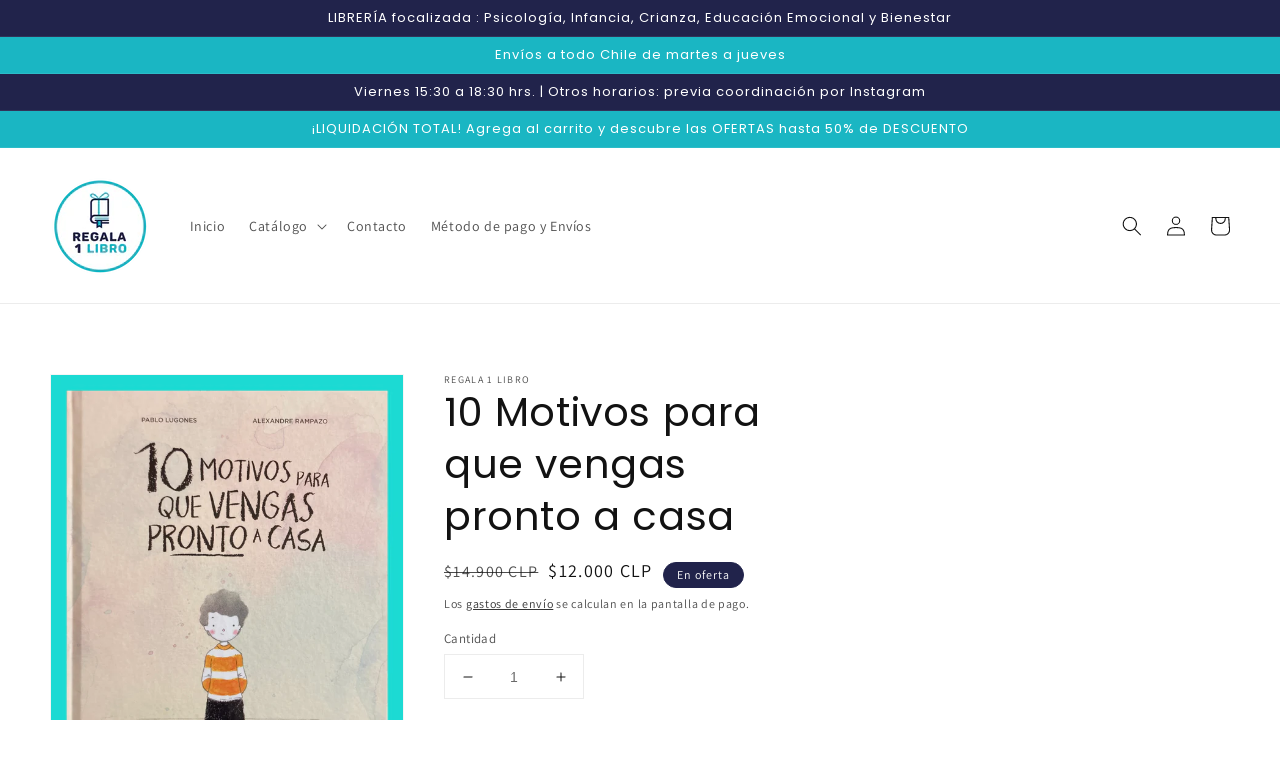

--- FILE ---
content_type: text/html; charset=utf-8
request_url: https://www.regala1libro.com/products/10-motivos-para-que-vengas-pronto-a-casa
body_size: 23261
content:
<!doctype html>
<html class="no-js" lang="es">
  <head>
    <meta charset="utf-8">
    <meta http-equiv="X-UA-Compatible" content="IE=edge">
    <meta name="viewport" content="width=device-width,initial-scale=1">
    <meta name="theme-color" content="">
    <link rel="canonical" href="https://www.regala1libro.com/products/10-motivos-para-que-vengas-pronto-a-casa">
    <link rel="preconnect" href="https://cdn.shopify.com" crossorigin><link rel="icon" type="image/png" href="//www.regala1libro.com/cdn/shop/files/2_Iso_CON_circulo-02_32x32.png?v=1638068125"><link rel="preconnect" href="https://fonts.shopifycdn.com" crossorigin><title>
      10 Motivos para que vengas pronto a casa
 &ndash; Regala 1 Libro</title>

    
      <meta name="description" content="Cuando esperamos ansiosamente que alguien venga, el tiempo se retrasa y nos imaginamos mil cosas para hacer y hablar cuando llegue. En este libro, los autores Pablo Lugones y Alexandre Rampazo hacen dupla nuevamente, trayendo más de 10 motivos para invitarnos a leer.   👩‍💻  Autores Pablo Lugones y Alexandre Rampazo ✒️ ">
    

    

<meta property="og:site_name" content="Regala 1 Libro">
<meta property="og:url" content="https://www.regala1libro.com/products/10-motivos-para-que-vengas-pronto-a-casa">
<meta property="og:title" content="10 Motivos para que vengas pronto a casa">
<meta property="og:type" content="product">
<meta property="og:description" content="Cuando esperamos ansiosamente que alguien venga, el tiempo se retrasa y nos imaginamos mil cosas para hacer y hablar cuando llegue. En este libro, los autores Pablo Lugones y Alexandre Rampazo hacen dupla nuevamente, trayendo más de 10 motivos para invitarnos a leer.   👩‍💻  Autores Pablo Lugones y Alexandre Rampazo ✒️ "><meta property="og:image" content="http://www.regala1libro.com/cdn/shop/products/0290A3D9-A0AC-468E-833E-3D48E46842C0.jpg?v=1658454984">
  <meta property="og:image:secure_url" content="https://www.regala1libro.com/cdn/shop/products/0290A3D9-A0AC-468E-833E-3D48E46842C0.jpg?v=1658454984">
  <meta property="og:image:width" content="2551">
  <meta property="og:image:height" content="3454"><meta property="og:price:amount" content="12,000">
  <meta property="og:price:currency" content="CLP"><meta name="twitter:card" content="summary_large_image">
<meta name="twitter:title" content="10 Motivos para que vengas pronto a casa">
<meta name="twitter:description" content="Cuando esperamos ansiosamente que alguien venga, el tiempo se retrasa y nos imaginamos mil cosas para hacer y hablar cuando llegue. En este libro, los autores Pablo Lugones y Alexandre Rampazo hacen dupla nuevamente, trayendo más de 10 motivos para invitarnos a leer.   👩‍💻  Autores Pablo Lugones y Alexandre Rampazo ✒️ ">


    <script src="//www.regala1libro.com/cdn/shop/t/1/assets/global.js?v=161567614324728653621638064448" defer="defer"></script>
    <script>window.performance && window.performance.mark && window.performance.mark('shopify.content_for_header.start');</script><meta name="google-site-verification" content="d7exL9Gvy4ghPUD9UXTFeyxWoZAsMmCsCTBe8k6al2Q">
<meta id="shopify-digital-wallet" name="shopify-digital-wallet" content="/61198893295/digital_wallets/dialog">
<link rel="alternate" type="application/json+oembed" href="https://www.regala1libro.com/products/10-motivos-para-que-vengas-pronto-a-casa.oembed">
<script async="async" src="/checkouts/internal/preloads.js?locale=es-CL"></script>
<script id="shopify-features" type="application/json">{"accessToken":"1edc9c113941685d0e0b258ce3653a00","betas":["rich-media-storefront-analytics"],"domain":"www.regala1libro.com","predictiveSearch":true,"shopId":61198893295,"locale":"es"}</script>
<script>var Shopify = Shopify || {};
Shopify.shop = "regala1libro.myshopify.com";
Shopify.locale = "es";
Shopify.currency = {"active":"CLP","rate":"1.0"};
Shopify.country = "CL";
Shopify.theme = {"name":"Regala1libro","id":129155694831,"schema_name":"Dawn","schema_version":"2.4.0","theme_store_id":887,"role":"main"};
Shopify.theme.handle = "null";
Shopify.theme.style = {"id":null,"handle":null};
Shopify.cdnHost = "www.regala1libro.com/cdn";
Shopify.routes = Shopify.routes || {};
Shopify.routes.root = "/";</script>
<script type="module">!function(o){(o.Shopify=o.Shopify||{}).modules=!0}(window);</script>
<script>!function(o){function n(){var o=[];function n(){o.push(Array.prototype.slice.apply(arguments))}return n.q=o,n}var t=o.Shopify=o.Shopify||{};t.loadFeatures=n(),t.autoloadFeatures=n()}(window);</script>
<script id="shop-js-analytics" type="application/json">{"pageType":"product"}</script>
<script defer="defer" async type="module" src="//www.regala1libro.com/cdn/shopifycloud/shop-js/modules/v2/client.init-shop-cart-sync_CvZOh8Af.es.esm.js"></script>
<script defer="defer" async type="module" src="//www.regala1libro.com/cdn/shopifycloud/shop-js/modules/v2/chunk.common_3Rxs6Qxh.esm.js"></script>
<script type="module">
  await import("//www.regala1libro.com/cdn/shopifycloud/shop-js/modules/v2/client.init-shop-cart-sync_CvZOh8Af.es.esm.js");
await import("//www.regala1libro.com/cdn/shopifycloud/shop-js/modules/v2/chunk.common_3Rxs6Qxh.esm.js");

  window.Shopify.SignInWithShop?.initShopCartSync?.({"fedCMEnabled":true,"windoidEnabled":true});

</script>
<script id="__st">var __st={"a":61198893295,"offset":-10800,"reqid":"6b277085-2afa-4809-9017-77bd80a18d05-1768827496","pageurl":"www.regala1libro.com\/products\/10-motivos-para-que-vengas-pronto-a-casa","u":"0717a5d98be1","p":"product","rtyp":"product","rid":7754418979055};</script>
<script>window.ShopifyPaypalV4VisibilityTracking = true;</script>
<script id="captcha-bootstrap">!function(){'use strict';const t='contact',e='account',n='new_comment',o=[[t,t],['blogs',n],['comments',n],[t,'customer']],c=[[e,'customer_login'],[e,'guest_login'],[e,'recover_customer_password'],[e,'create_customer']],r=t=>t.map((([t,e])=>`form[action*='/${t}']:not([data-nocaptcha='true']) input[name='form_type'][value='${e}']`)).join(','),a=t=>()=>t?[...document.querySelectorAll(t)].map((t=>t.form)):[];function s(){const t=[...o],e=r(t);return a(e)}const i='password',u='form_key',d=['recaptcha-v3-token','g-recaptcha-response','h-captcha-response',i],f=()=>{try{return window.sessionStorage}catch{return}},m='__shopify_v',_=t=>t.elements[u];function p(t,e,n=!1){try{const o=window.sessionStorage,c=JSON.parse(o.getItem(e)),{data:r}=function(t){const{data:e,action:n}=t;return t[m]||n?{data:e,action:n}:{data:t,action:n}}(c);for(const[e,n]of Object.entries(r))t.elements[e]&&(t.elements[e].value=n);n&&o.removeItem(e)}catch(o){console.error('form repopulation failed',{error:o})}}const l='form_type',E='cptcha';function T(t){t.dataset[E]=!0}const w=window,h=w.document,L='Shopify',v='ce_forms',y='captcha';let A=!1;((t,e)=>{const n=(g='f06e6c50-85a8-45c8-87d0-21a2b65856fe',I='https://cdn.shopify.com/shopifycloud/storefront-forms-hcaptcha/ce_storefront_forms_captcha_hcaptcha.v1.5.2.iife.js',D={infoText:'Protegido por hCaptcha',privacyText:'Privacidad',termsText:'Términos'},(t,e,n)=>{const o=w[L][v],c=o.bindForm;if(c)return c(t,g,e,D).then(n);var r;o.q.push([[t,g,e,D],n]),r=I,A||(h.body.append(Object.assign(h.createElement('script'),{id:'captcha-provider',async:!0,src:r})),A=!0)});var g,I,D;w[L]=w[L]||{},w[L][v]=w[L][v]||{},w[L][v].q=[],w[L][y]=w[L][y]||{},w[L][y].protect=function(t,e){n(t,void 0,e),T(t)},Object.freeze(w[L][y]),function(t,e,n,w,h,L){const[v,y,A,g]=function(t,e,n){const i=e?o:[],u=t?c:[],d=[...i,...u],f=r(d),m=r(i),_=r(d.filter((([t,e])=>n.includes(e))));return[a(f),a(m),a(_),s()]}(w,h,L),I=t=>{const e=t.target;return e instanceof HTMLFormElement?e:e&&e.form},D=t=>v().includes(t);t.addEventListener('submit',(t=>{const e=I(t);if(!e)return;const n=D(e)&&!e.dataset.hcaptchaBound&&!e.dataset.recaptchaBound,o=_(e),c=g().includes(e)&&(!o||!o.value);(n||c)&&t.preventDefault(),c&&!n&&(function(t){try{if(!f())return;!function(t){const e=f();if(!e)return;const n=_(t);if(!n)return;const o=n.value;o&&e.removeItem(o)}(t);const e=Array.from(Array(32),(()=>Math.random().toString(36)[2])).join('');!function(t,e){_(t)||t.append(Object.assign(document.createElement('input'),{type:'hidden',name:u})),t.elements[u].value=e}(t,e),function(t,e){const n=f();if(!n)return;const o=[...t.querySelectorAll(`input[type='${i}']`)].map((({name:t})=>t)),c=[...d,...o],r={};for(const[a,s]of new FormData(t).entries())c.includes(a)||(r[a]=s);n.setItem(e,JSON.stringify({[m]:1,action:t.action,data:r}))}(t,e)}catch(e){console.error('failed to persist form',e)}}(e),e.submit())}));const S=(t,e)=>{t&&!t.dataset[E]&&(n(t,e.some((e=>e===t))),T(t))};for(const o of['focusin','change'])t.addEventListener(o,(t=>{const e=I(t);D(e)&&S(e,y())}));const B=e.get('form_key'),M=e.get(l),P=B&&M;t.addEventListener('DOMContentLoaded',(()=>{const t=y();if(P)for(const e of t)e.elements[l].value===M&&p(e,B);[...new Set([...A(),...v().filter((t=>'true'===t.dataset.shopifyCaptcha))])].forEach((e=>S(e,t)))}))}(h,new URLSearchParams(w.location.search),n,t,e,['guest_login'])})(!0,!0)}();</script>
<script integrity="sha256-4kQ18oKyAcykRKYeNunJcIwy7WH5gtpwJnB7kiuLZ1E=" data-source-attribution="shopify.loadfeatures" defer="defer" src="//www.regala1libro.com/cdn/shopifycloud/storefront/assets/storefront/load_feature-a0a9edcb.js" crossorigin="anonymous"></script>
<script data-source-attribution="shopify.dynamic_checkout.dynamic.init">var Shopify=Shopify||{};Shopify.PaymentButton=Shopify.PaymentButton||{isStorefrontPortableWallets:!0,init:function(){window.Shopify.PaymentButton.init=function(){};var t=document.createElement("script");t.src="https://www.regala1libro.com/cdn/shopifycloud/portable-wallets/latest/portable-wallets.es.js",t.type="module",document.head.appendChild(t)}};
</script>
<script data-source-attribution="shopify.dynamic_checkout.buyer_consent">
  function portableWalletsHideBuyerConsent(e){var t=document.getElementById("shopify-buyer-consent"),n=document.getElementById("shopify-subscription-policy-button");t&&n&&(t.classList.add("hidden"),t.setAttribute("aria-hidden","true"),n.removeEventListener("click",e))}function portableWalletsShowBuyerConsent(e){var t=document.getElementById("shopify-buyer-consent"),n=document.getElementById("shopify-subscription-policy-button");t&&n&&(t.classList.remove("hidden"),t.removeAttribute("aria-hidden"),n.addEventListener("click",e))}window.Shopify?.PaymentButton&&(window.Shopify.PaymentButton.hideBuyerConsent=portableWalletsHideBuyerConsent,window.Shopify.PaymentButton.showBuyerConsent=portableWalletsShowBuyerConsent);
</script>
<script>
  function portableWalletsCleanup(e){e&&e.src&&console.error("Failed to load portable wallets script "+e.src);var t=document.querySelectorAll("shopify-accelerated-checkout .shopify-payment-button__skeleton, shopify-accelerated-checkout-cart .wallet-cart-button__skeleton"),e=document.getElementById("shopify-buyer-consent");for(let e=0;e<t.length;e++)t[e].remove();e&&e.remove()}function portableWalletsNotLoadedAsModule(e){e instanceof ErrorEvent&&"string"==typeof e.message&&e.message.includes("import.meta")&&"string"==typeof e.filename&&e.filename.includes("portable-wallets")&&(window.removeEventListener("error",portableWalletsNotLoadedAsModule),window.Shopify.PaymentButton.failedToLoad=e,"loading"===document.readyState?document.addEventListener("DOMContentLoaded",window.Shopify.PaymentButton.init):window.Shopify.PaymentButton.init())}window.addEventListener("error",portableWalletsNotLoadedAsModule);
</script>

<script type="module" src="https://www.regala1libro.com/cdn/shopifycloud/portable-wallets/latest/portable-wallets.es.js" onError="portableWalletsCleanup(this)" crossorigin="anonymous"></script>
<script nomodule>
  document.addEventListener("DOMContentLoaded", portableWalletsCleanup);
</script>

<link id="shopify-accelerated-checkout-styles" rel="stylesheet" media="screen" href="https://www.regala1libro.com/cdn/shopifycloud/portable-wallets/latest/accelerated-checkout-backwards-compat.css" crossorigin="anonymous">
<style id="shopify-accelerated-checkout-cart">
        #shopify-buyer-consent {
  margin-top: 1em;
  display: inline-block;
  width: 100%;
}

#shopify-buyer-consent.hidden {
  display: none;
}

#shopify-subscription-policy-button {
  background: none;
  border: none;
  padding: 0;
  text-decoration: underline;
  font-size: inherit;
  cursor: pointer;
}

#shopify-subscription-policy-button::before {
  box-shadow: none;
}

      </style>
<script id="sections-script" data-sections="main-product,product-recommendations,header,footer" defer="defer" src="//www.regala1libro.com/cdn/shop/t/1/compiled_assets/scripts.js?v=214"></script>
<script>window.performance && window.performance.mark && window.performance.mark('shopify.content_for_header.end');</script>


    <style data-shopify>
      @font-face {
  font-family: Assistant;
  font-weight: 400;
  font-style: normal;
  font-display: swap;
  src: url("//www.regala1libro.com/cdn/fonts/assistant/assistant_n4.9120912a469cad1cc292572851508ca49d12e768.woff2") format("woff2"),
       url("//www.regala1libro.com/cdn/fonts/assistant/assistant_n4.6e9875ce64e0fefcd3f4446b7ec9036b3ddd2985.woff") format("woff");
}

      @font-face {
  font-family: Assistant;
  font-weight: 700;
  font-style: normal;
  font-display: swap;
  src: url("//www.regala1libro.com/cdn/fonts/assistant/assistant_n7.bf44452348ec8b8efa3aa3068825305886b1c83c.woff2") format("woff2"),
       url("//www.regala1libro.com/cdn/fonts/assistant/assistant_n7.0c887fee83f6b3bda822f1150b912c72da0f7b64.woff") format("woff");
}

      
      
      @font-face {
  font-family: Poppins;
  font-weight: 400;
  font-style: normal;
  font-display: swap;
  src: url("//www.regala1libro.com/cdn/fonts/poppins/poppins_n4.0ba78fa5af9b0e1a374041b3ceaadf0a43b41362.woff2") format("woff2"),
       url("//www.regala1libro.com/cdn/fonts/poppins/poppins_n4.214741a72ff2596839fc9760ee7a770386cf16ca.woff") format("woff");
}


      :root {
        --font-body-family: Assistant, sans-serif;
        --font-body-style: normal;
        --font-body-weight: 400;

        --font-heading-family: Poppins, sans-serif;
        --font-heading-style: normal;
        --font-heading-weight: 400;

        --font-body-scale: 1.0;
        --font-heading-scale: 1.0;

        --color-base-text: 18, 18, 18;
        --color-base-background-1: 255, 255, 255;
        --color-base-background-2: 243, 243, 243;
        --color-base-solid-button-labels: 255, 255, 255;
        --color-base-outline-button-labels: 18, 18, 18;
        --color-base-accent-1: 26, 182, 195;
        --color-base-accent-2: 33, 35, 75;
        --payment-terms-background-color: #ffffff;

        --gradient-base-background-1: #ffffff;
        --gradient-base-background-2: #f3f3f3;
        --gradient-base-accent-1: #1ab6c3;
        --gradient-base-accent-2: #21234b;

        --page-width: 160rem;
        --page-width-margin: 2rem;
      }

      *,
      *::before,
      *::after {
        box-sizing: inherit;
      }

      html {
        box-sizing: border-box;
        font-size: calc(var(--font-body-scale) * 62.5%);
        height: 100%;
      }

      body {
        display: grid;
        grid-template-rows: auto auto 1fr auto;
        grid-template-columns: 100%;
        min-height: 100%;
        margin: 0;
        font-size: 1.5rem;
        letter-spacing: 0.06rem;
        line-height: calc(1 + 0.8 / var(--font-body-scale));
        font-family: var(--font-body-family);
        font-style: var(--font-body-style);
        font-weight: var(--font-body-weight);
      }

      @media screen and (min-width: 750px) {
        body {
          font-size: 1.6rem;
        }
      }
    </style>

    <link href="//www.regala1libro.com/cdn/shop/t/1/assets/base.css?v=162186676865885256611638064463" rel="stylesheet" type="text/css" media="all" />
<link rel="preload" as="font" href="//www.regala1libro.com/cdn/fonts/assistant/assistant_n4.9120912a469cad1cc292572851508ca49d12e768.woff2" type="font/woff2" crossorigin><link rel="preload" as="font" href="//www.regala1libro.com/cdn/fonts/poppins/poppins_n4.0ba78fa5af9b0e1a374041b3ceaadf0a43b41362.woff2" type="font/woff2" crossorigin><link rel="stylesheet" href="//www.regala1libro.com/cdn/shop/t/1/assets/component-predictive-search.css?v=10425135875555615991638064444" media="print" onload="this.media='all'"><script>document.documentElement.className = document.documentElement.className.replace('no-js', 'js');</script>
  <link href="https://monorail-edge.shopifysvc.com" rel="dns-prefetch">
<script>(function(){if ("sendBeacon" in navigator && "performance" in window) {try {var session_token_from_headers = performance.getEntriesByType('navigation')[0].serverTiming.find(x => x.name == '_s').description;} catch {var session_token_from_headers = undefined;}var session_cookie_matches = document.cookie.match(/_shopify_s=([^;]*)/);var session_token_from_cookie = session_cookie_matches && session_cookie_matches.length === 2 ? session_cookie_matches[1] : "";var session_token = session_token_from_headers || session_token_from_cookie || "";function handle_abandonment_event(e) {var entries = performance.getEntries().filter(function(entry) {return /monorail-edge.shopifysvc.com/.test(entry.name);});if (!window.abandonment_tracked && entries.length === 0) {window.abandonment_tracked = true;var currentMs = Date.now();var navigation_start = performance.timing.navigationStart;var payload = {shop_id: 61198893295,url: window.location.href,navigation_start,duration: currentMs - navigation_start,session_token,page_type: "product"};window.navigator.sendBeacon("https://monorail-edge.shopifysvc.com/v1/produce", JSON.stringify({schema_id: "online_store_buyer_site_abandonment/1.1",payload: payload,metadata: {event_created_at_ms: currentMs,event_sent_at_ms: currentMs}}));}}window.addEventListener('pagehide', handle_abandonment_event);}}());</script>
<script id="web-pixels-manager-setup">(function e(e,d,r,n,o){if(void 0===o&&(o={}),!Boolean(null===(a=null===(i=window.Shopify)||void 0===i?void 0:i.analytics)||void 0===a?void 0:a.replayQueue)){var i,a;window.Shopify=window.Shopify||{};var t=window.Shopify;t.analytics=t.analytics||{};var s=t.analytics;s.replayQueue=[],s.publish=function(e,d,r){return s.replayQueue.push([e,d,r]),!0};try{self.performance.mark("wpm:start")}catch(e){}var l=function(){var e={modern:/Edge?\/(1{2}[4-9]|1[2-9]\d|[2-9]\d{2}|\d{4,})\.\d+(\.\d+|)|Firefox\/(1{2}[4-9]|1[2-9]\d|[2-9]\d{2}|\d{4,})\.\d+(\.\d+|)|Chrom(ium|e)\/(9{2}|\d{3,})\.\d+(\.\d+|)|(Maci|X1{2}).+ Version\/(15\.\d+|(1[6-9]|[2-9]\d|\d{3,})\.\d+)([,.]\d+|)( \(\w+\)|)( Mobile\/\w+|) Safari\/|Chrome.+OPR\/(9{2}|\d{3,})\.\d+\.\d+|(CPU[ +]OS|iPhone[ +]OS|CPU[ +]iPhone|CPU IPhone OS|CPU iPad OS)[ +]+(15[._]\d+|(1[6-9]|[2-9]\d|\d{3,})[._]\d+)([._]\d+|)|Android:?[ /-](13[3-9]|1[4-9]\d|[2-9]\d{2}|\d{4,})(\.\d+|)(\.\d+|)|Android.+Firefox\/(13[5-9]|1[4-9]\d|[2-9]\d{2}|\d{4,})\.\d+(\.\d+|)|Android.+Chrom(ium|e)\/(13[3-9]|1[4-9]\d|[2-9]\d{2}|\d{4,})\.\d+(\.\d+|)|SamsungBrowser\/([2-9]\d|\d{3,})\.\d+/,legacy:/Edge?\/(1[6-9]|[2-9]\d|\d{3,})\.\d+(\.\d+|)|Firefox\/(5[4-9]|[6-9]\d|\d{3,})\.\d+(\.\d+|)|Chrom(ium|e)\/(5[1-9]|[6-9]\d|\d{3,})\.\d+(\.\d+|)([\d.]+$|.*Safari\/(?![\d.]+ Edge\/[\d.]+$))|(Maci|X1{2}).+ Version\/(10\.\d+|(1[1-9]|[2-9]\d|\d{3,})\.\d+)([,.]\d+|)( \(\w+\)|)( Mobile\/\w+|) Safari\/|Chrome.+OPR\/(3[89]|[4-9]\d|\d{3,})\.\d+\.\d+|(CPU[ +]OS|iPhone[ +]OS|CPU[ +]iPhone|CPU IPhone OS|CPU iPad OS)[ +]+(10[._]\d+|(1[1-9]|[2-9]\d|\d{3,})[._]\d+)([._]\d+|)|Android:?[ /-](13[3-9]|1[4-9]\d|[2-9]\d{2}|\d{4,})(\.\d+|)(\.\d+|)|Mobile Safari.+OPR\/([89]\d|\d{3,})\.\d+\.\d+|Android.+Firefox\/(13[5-9]|1[4-9]\d|[2-9]\d{2}|\d{4,})\.\d+(\.\d+|)|Android.+Chrom(ium|e)\/(13[3-9]|1[4-9]\d|[2-9]\d{2}|\d{4,})\.\d+(\.\d+|)|Android.+(UC? ?Browser|UCWEB|U3)[ /]?(15\.([5-9]|\d{2,})|(1[6-9]|[2-9]\d|\d{3,})\.\d+)\.\d+|SamsungBrowser\/(5\.\d+|([6-9]|\d{2,})\.\d+)|Android.+MQ{2}Browser\/(14(\.(9|\d{2,})|)|(1[5-9]|[2-9]\d|\d{3,})(\.\d+|))(\.\d+|)|K[Aa][Ii]OS\/(3\.\d+|([4-9]|\d{2,})\.\d+)(\.\d+|)/},d=e.modern,r=e.legacy,n=navigator.userAgent;return n.match(d)?"modern":n.match(r)?"legacy":"unknown"}(),u="modern"===l?"modern":"legacy",c=(null!=n?n:{modern:"",legacy:""})[u],f=function(e){return[e.baseUrl,"/wpm","/b",e.hashVersion,"modern"===e.buildTarget?"m":"l",".js"].join("")}({baseUrl:d,hashVersion:r,buildTarget:u}),m=function(e){var d=e.version,r=e.bundleTarget,n=e.surface,o=e.pageUrl,i=e.monorailEndpoint;return{emit:function(e){var a=e.status,t=e.errorMsg,s=(new Date).getTime(),l=JSON.stringify({metadata:{event_sent_at_ms:s},events:[{schema_id:"web_pixels_manager_load/3.1",payload:{version:d,bundle_target:r,page_url:o,status:a,surface:n,error_msg:t},metadata:{event_created_at_ms:s}}]});if(!i)return console&&console.warn&&console.warn("[Web Pixels Manager] No Monorail endpoint provided, skipping logging."),!1;try{return self.navigator.sendBeacon.bind(self.navigator)(i,l)}catch(e){}var u=new XMLHttpRequest;try{return u.open("POST",i,!0),u.setRequestHeader("Content-Type","text/plain"),u.send(l),!0}catch(e){return console&&console.warn&&console.warn("[Web Pixels Manager] Got an unhandled error while logging to Monorail."),!1}}}}({version:r,bundleTarget:l,surface:e.surface,pageUrl:self.location.href,monorailEndpoint:e.monorailEndpoint});try{o.browserTarget=l,function(e){var d=e.src,r=e.async,n=void 0===r||r,o=e.onload,i=e.onerror,a=e.sri,t=e.scriptDataAttributes,s=void 0===t?{}:t,l=document.createElement("script"),u=document.querySelector("head"),c=document.querySelector("body");if(l.async=n,l.src=d,a&&(l.integrity=a,l.crossOrigin="anonymous"),s)for(var f in s)if(Object.prototype.hasOwnProperty.call(s,f))try{l.dataset[f]=s[f]}catch(e){}if(o&&l.addEventListener("load",o),i&&l.addEventListener("error",i),u)u.appendChild(l);else{if(!c)throw new Error("Did not find a head or body element to append the script");c.appendChild(l)}}({src:f,async:!0,onload:function(){if(!function(){var e,d;return Boolean(null===(d=null===(e=window.Shopify)||void 0===e?void 0:e.analytics)||void 0===d?void 0:d.initialized)}()){var d=window.webPixelsManager.init(e)||void 0;if(d){var r=window.Shopify.analytics;r.replayQueue.forEach((function(e){var r=e[0],n=e[1],o=e[2];d.publishCustomEvent(r,n,o)})),r.replayQueue=[],r.publish=d.publishCustomEvent,r.visitor=d.visitor,r.initialized=!0}}},onerror:function(){return m.emit({status:"failed",errorMsg:"".concat(f," has failed to load")})},sri:function(e){var d=/^sha384-[A-Za-z0-9+/=]+$/;return"string"==typeof e&&d.test(e)}(c)?c:"",scriptDataAttributes:o}),m.emit({status:"loading"})}catch(e){m.emit({status:"failed",errorMsg:(null==e?void 0:e.message)||"Unknown error"})}}})({shopId: 61198893295,storefrontBaseUrl: "https://www.regala1libro.com",extensionsBaseUrl: "https://extensions.shopifycdn.com/cdn/shopifycloud/web-pixels-manager",monorailEndpoint: "https://monorail-edge.shopifysvc.com/unstable/produce_batch",surface: "storefront-renderer",enabledBetaFlags: ["2dca8a86"],webPixelsConfigList: [{"id":"549683439","configuration":"{\"config\":\"{\\\"google_tag_ids\\\":[\\\"GT-WK2M2HQ\\\",\\\"G-SQFHWMRTD9\\\"],\\\"target_country\\\":\\\"CL\\\",\\\"gtag_events\\\":[{\\\"type\\\":\\\"begin_checkout\\\",\\\"action_label\\\":\\\"G-SQFHWMRTD9\\\"},{\\\"type\\\":\\\"search\\\",\\\"action_label\\\":\\\"G-SQFHWMRTD9\\\"},{\\\"type\\\":\\\"view_item\\\",\\\"action_label\\\":[\\\"MC-0KN9SK3J51\\\",\\\"G-SQFHWMRTD9\\\"]},{\\\"type\\\":\\\"purchase\\\",\\\"action_label\\\":[\\\"MC-0KN9SK3J51\\\",\\\"G-SQFHWMRTD9\\\"]},{\\\"type\\\":\\\"page_view\\\",\\\"action_label\\\":[\\\"MC-0KN9SK3J51\\\",\\\"G-SQFHWMRTD9\\\"]},{\\\"type\\\":\\\"add_payment_info\\\",\\\"action_label\\\":\\\"G-SQFHWMRTD9\\\"},{\\\"type\\\":\\\"add_to_cart\\\",\\\"action_label\\\":\\\"G-SQFHWMRTD9\\\"}],\\\"enable_monitoring_mode\\\":false}\"}","eventPayloadVersion":"v1","runtimeContext":"OPEN","scriptVersion":"b2a88bafab3e21179ed38636efcd8a93","type":"APP","apiClientId":1780363,"privacyPurposes":[],"dataSharingAdjustments":{"protectedCustomerApprovalScopes":["read_customer_address","read_customer_email","read_customer_name","read_customer_personal_data","read_customer_phone"]}},{"id":"88309999","eventPayloadVersion":"v1","runtimeContext":"LAX","scriptVersion":"1","type":"CUSTOM","privacyPurposes":["ANALYTICS"],"name":"Google Analytics tag (migrated)"},{"id":"shopify-app-pixel","configuration":"{}","eventPayloadVersion":"v1","runtimeContext":"STRICT","scriptVersion":"0450","apiClientId":"shopify-pixel","type":"APP","privacyPurposes":["ANALYTICS","MARKETING"]},{"id":"shopify-custom-pixel","eventPayloadVersion":"v1","runtimeContext":"LAX","scriptVersion":"0450","apiClientId":"shopify-pixel","type":"CUSTOM","privacyPurposes":["ANALYTICS","MARKETING"]}],isMerchantRequest: false,initData: {"shop":{"name":"Regala 1 Libro","paymentSettings":{"currencyCode":"CLP"},"myshopifyDomain":"regala1libro.myshopify.com","countryCode":"CL","storefrontUrl":"https:\/\/www.regala1libro.com"},"customer":null,"cart":null,"checkout":null,"productVariants":[{"price":{"amount":12000.0,"currencyCode":"CLP"},"product":{"title":"10 Motivos para que vengas pronto a casa","vendor":"Regala 1 Libro","id":"7754418979055","untranslatedTitle":"10 Motivos para que vengas pronto a casa","url":"\/products\/10-motivos-para-que-vengas-pronto-a-casa","type":"Libro físico"},"id":"43084669354223","image":{"src":"\/\/www.regala1libro.com\/cdn\/shop\/products\/0290A3D9-A0AC-468E-833E-3D48E46842C0.jpg?v=1658454984"},"sku":"","title":"Default Title","untranslatedTitle":"Default Title"}],"purchasingCompany":null},},"https://www.regala1libro.com/cdn","fcfee988w5aeb613cpc8e4bc33m6693e112",{"modern":"","legacy":""},{"shopId":"61198893295","storefrontBaseUrl":"https:\/\/www.regala1libro.com","extensionBaseUrl":"https:\/\/extensions.shopifycdn.com\/cdn\/shopifycloud\/web-pixels-manager","surface":"storefront-renderer","enabledBetaFlags":"[\"2dca8a86\"]","isMerchantRequest":"false","hashVersion":"fcfee988w5aeb613cpc8e4bc33m6693e112","publish":"custom","events":"[[\"page_viewed\",{}],[\"product_viewed\",{\"productVariant\":{\"price\":{\"amount\":12000.0,\"currencyCode\":\"CLP\"},\"product\":{\"title\":\"10 Motivos para que vengas pronto a casa\",\"vendor\":\"Regala 1 Libro\",\"id\":\"7754418979055\",\"untranslatedTitle\":\"10 Motivos para que vengas pronto a casa\",\"url\":\"\/products\/10-motivos-para-que-vengas-pronto-a-casa\",\"type\":\"Libro físico\"},\"id\":\"43084669354223\",\"image\":{\"src\":\"\/\/www.regala1libro.com\/cdn\/shop\/products\/0290A3D9-A0AC-468E-833E-3D48E46842C0.jpg?v=1658454984\"},\"sku\":\"\",\"title\":\"Default Title\",\"untranslatedTitle\":\"Default Title\"}}]]"});</script><script>
  window.ShopifyAnalytics = window.ShopifyAnalytics || {};
  window.ShopifyAnalytics.meta = window.ShopifyAnalytics.meta || {};
  window.ShopifyAnalytics.meta.currency = 'CLP';
  var meta = {"product":{"id":7754418979055,"gid":"gid:\/\/shopify\/Product\/7754418979055","vendor":"Regala 1 Libro","type":"Libro físico","handle":"10-motivos-para-que-vengas-pronto-a-casa","variants":[{"id":43084669354223,"price":1200000,"name":"10 Motivos para que vengas pronto a casa","public_title":null,"sku":""}],"remote":false},"page":{"pageType":"product","resourceType":"product","resourceId":7754418979055,"requestId":"6b277085-2afa-4809-9017-77bd80a18d05-1768827496"}};
  for (var attr in meta) {
    window.ShopifyAnalytics.meta[attr] = meta[attr];
  }
</script>
<script class="analytics">
  (function () {
    var customDocumentWrite = function(content) {
      var jquery = null;

      if (window.jQuery) {
        jquery = window.jQuery;
      } else if (window.Checkout && window.Checkout.$) {
        jquery = window.Checkout.$;
      }

      if (jquery) {
        jquery('body').append(content);
      }
    };

    var hasLoggedConversion = function(token) {
      if (token) {
        return document.cookie.indexOf('loggedConversion=' + token) !== -1;
      }
      return false;
    }

    var setCookieIfConversion = function(token) {
      if (token) {
        var twoMonthsFromNow = new Date(Date.now());
        twoMonthsFromNow.setMonth(twoMonthsFromNow.getMonth() + 2);

        document.cookie = 'loggedConversion=' + token + '; expires=' + twoMonthsFromNow;
      }
    }

    var trekkie = window.ShopifyAnalytics.lib = window.trekkie = window.trekkie || [];
    if (trekkie.integrations) {
      return;
    }
    trekkie.methods = [
      'identify',
      'page',
      'ready',
      'track',
      'trackForm',
      'trackLink'
    ];
    trekkie.factory = function(method) {
      return function() {
        var args = Array.prototype.slice.call(arguments);
        args.unshift(method);
        trekkie.push(args);
        return trekkie;
      };
    };
    for (var i = 0; i < trekkie.methods.length; i++) {
      var key = trekkie.methods[i];
      trekkie[key] = trekkie.factory(key);
    }
    trekkie.load = function(config) {
      trekkie.config = config || {};
      trekkie.config.initialDocumentCookie = document.cookie;
      var first = document.getElementsByTagName('script')[0];
      var script = document.createElement('script');
      script.type = 'text/javascript';
      script.onerror = function(e) {
        var scriptFallback = document.createElement('script');
        scriptFallback.type = 'text/javascript';
        scriptFallback.onerror = function(error) {
                var Monorail = {
      produce: function produce(monorailDomain, schemaId, payload) {
        var currentMs = new Date().getTime();
        var event = {
          schema_id: schemaId,
          payload: payload,
          metadata: {
            event_created_at_ms: currentMs,
            event_sent_at_ms: currentMs
          }
        };
        return Monorail.sendRequest("https://" + monorailDomain + "/v1/produce", JSON.stringify(event));
      },
      sendRequest: function sendRequest(endpointUrl, payload) {
        // Try the sendBeacon API
        if (window && window.navigator && typeof window.navigator.sendBeacon === 'function' && typeof window.Blob === 'function' && !Monorail.isIos12()) {
          var blobData = new window.Blob([payload], {
            type: 'text/plain'
          });

          if (window.navigator.sendBeacon(endpointUrl, blobData)) {
            return true;
          } // sendBeacon was not successful

        } // XHR beacon

        var xhr = new XMLHttpRequest();

        try {
          xhr.open('POST', endpointUrl);
          xhr.setRequestHeader('Content-Type', 'text/plain');
          xhr.send(payload);
        } catch (e) {
          console.log(e);
        }

        return false;
      },
      isIos12: function isIos12() {
        return window.navigator.userAgent.lastIndexOf('iPhone; CPU iPhone OS 12_') !== -1 || window.navigator.userAgent.lastIndexOf('iPad; CPU OS 12_') !== -1;
      }
    };
    Monorail.produce('monorail-edge.shopifysvc.com',
      'trekkie_storefront_load_errors/1.1',
      {shop_id: 61198893295,
      theme_id: 129155694831,
      app_name: "storefront",
      context_url: window.location.href,
      source_url: "//www.regala1libro.com/cdn/s/trekkie.storefront.cd680fe47e6c39ca5d5df5f0a32d569bc48c0f27.min.js"});

        };
        scriptFallback.async = true;
        scriptFallback.src = '//www.regala1libro.com/cdn/s/trekkie.storefront.cd680fe47e6c39ca5d5df5f0a32d569bc48c0f27.min.js';
        first.parentNode.insertBefore(scriptFallback, first);
      };
      script.async = true;
      script.src = '//www.regala1libro.com/cdn/s/trekkie.storefront.cd680fe47e6c39ca5d5df5f0a32d569bc48c0f27.min.js';
      first.parentNode.insertBefore(script, first);
    };
    trekkie.load(
      {"Trekkie":{"appName":"storefront","development":false,"defaultAttributes":{"shopId":61198893295,"isMerchantRequest":null,"themeId":129155694831,"themeCityHash":"8017545658683681484","contentLanguage":"es","currency":"CLP","eventMetadataId":"7de28747-3427-4177-b328-26bf8e96f058"},"isServerSideCookieWritingEnabled":true,"monorailRegion":"shop_domain","enabledBetaFlags":["65f19447"]},"Session Attribution":{},"S2S":{"facebookCapiEnabled":false,"source":"trekkie-storefront-renderer","apiClientId":580111}}
    );

    var loaded = false;
    trekkie.ready(function() {
      if (loaded) return;
      loaded = true;

      window.ShopifyAnalytics.lib = window.trekkie;

      var originalDocumentWrite = document.write;
      document.write = customDocumentWrite;
      try { window.ShopifyAnalytics.merchantGoogleAnalytics.call(this); } catch(error) {};
      document.write = originalDocumentWrite;

      window.ShopifyAnalytics.lib.page(null,{"pageType":"product","resourceType":"product","resourceId":7754418979055,"requestId":"6b277085-2afa-4809-9017-77bd80a18d05-1768827496","shopifyEmitted":true});

      var match = window.location.pathname.match(/checkouts\/(.+)\/(thank_you|post_purchase)/)
      var token = match? match[1]: undefined;
      if (!hasLoggedConversion(token)) {
        setCookieIfConversion(token);
        window.ShopifyAnalytics.lib.track("Viewed Product",{"currency":"CLP","variantId":43084669354223,"productId":7754418979055,"productGid":"gid:\/\/shopify\/Product\/7754418979055","name":"10 Motivos para que vengas pronto a casa","price":"12000","sku":"","brand":"Regala 1 Libro","variant":null,"category":"Libro físico","nonInteraction":true,"remote":false},undefined,undefined,{"shopifyEmitted":true});
      window.ShopifyAnalytics.lib.track("monorail:\/\/trekkie_storefront_viewed_product\/1.1",{"currency":"CLP","variantId":43084669354223,"productId":7754418979055,"productGid":"gid:\/\/shopify\/Product\/7754418979055","name":"10 Motivos para que vengas pronto a casa","price":"12000","sku":"","brand":"Regala 1 Libro","variant":null,"category":"Libro físico","nonInteraction":true,"remote":false,"referer":"https:\/\/www.regala1libro.com\/products\/10-motivos-para-que-vengas-pronto-a-casa"});
      }
    });


        var eventsListenerScript = document.createElement('script');
        eventsListenerScript.async = true;
        eventsListenerScript.src = "//www.regala1libro.com/cdn/shopifycloud/storefront/assets/shop_events_listener-3da45d37.js";
        document.getElementsByTagName('head')[0].appendChild(eventsListenerScript);

})();</script>
  <script>
  if (!window.ga || (window.ga && typeof window.ga !== 'function')) {
    window.ga = function ga() {
      (window.ga.q = window.ga.q || []).push(arguments);
      if (window.Shopify && window.Shopify.analytics && typeof window.Shopify.analytics.publish === 'function') {
        window.Shopify.analytics.publish("ga_stub_called", {}, {sendTo: "google_osp_migration"});
      }
      console.error("Shopify's Google Analytics stub called with:", Array.from(arguments), "\nSee https://help.shopify.com/manual/promoting-marketing/pixels/pixel-migration#google for more information.");
    };
    if (window.Shopify && window.Shopify.analytics && typeof window.Shopify.analytics.publish === 'function') {
      window.Shopify.analytics.publish("ga_stub_initialized", {}, {sendTo: "google_osp_migration"});
    }
  }
</script>
<script
  defer
  src="https://www.regala1libro.com/cdn/shopifycloud/perf-kit/shopify-perf-kit-3.0.4.min.js"
  data-application="storefront-renderer"
  data-shop-id="61198893295"
  data-render-region="gcp-us-central1"
  data-page-type="product"
  data-theme-instance-id="129155694831"
  data-theme-name="Dawn"
  data-theme-version="2.4.0"
  data-monorail-region="shop_domain"
  data-resource-timing-sampling-rate="10"
  data-shs="true"
  data-shs-beacon="true"
  data-shs-export-with-fetch="true"
  data-shs-logs-sample-rate="1"
  data-shs-beacon-endpoint="https://www.regala1libro.com/api/collect"
></script>
</head>

  <body class="gradient">
    <a class="skip-to-content-link button visually-hidden" href="#MainContent">
      Ir directamente al contenido
    </a>

    <div id="shopify-section-announcement-bar" class="shopify-section"><div class="announcement-bar color-accent-2 gradient" role="region" aria-label="Anuncio" ><p class="announcement-bar__message h5">
                LIBRERÍA focalizada : Psicología, Infancia, Crianza, Educación Emocional y Bienestar
</p></div><div class="announcement-bar color-accent-1 gradient" role="region" aria-label="Anuncio" ><p class="announcement-bar__message h5">
                Envíos a todo Chile de martes a jueves
</p></div><div class="announcement-bar color-accent-2 gradient" role="region" aria-label="Anuncio" ><p class="announcement-bar__message h5">
                Viernes 15:30 a 18:30 hrs. | Otros horarios: previa coordinación por Instagram
</p></div><div class="announcement-bar color-accent-1 gradient" role="region" aria-label="Anuncio" ><p class="announcement-bar__message h5">
                ¡LIQUIDACIÓN TOTAL! Agrega al carrito y descubre las OFERTAS hasta 50% de DESCUENTO
</p></div>
</div>
    <div id="shopify-section-header" class="shopify-section"><link rel="stylesheet" href="//www.regala1libro.com/cdn/shop/t/1/assets/component-list-menu.css?v=161614383810958508431638064451" media="print" onload="this.media='all'">
<link rel="stylesheet" href="//www.regala1libro.com/cdn/shop/t/1/assets/component-search.css?v=128662198121899399791638064439" media="print" onload="this.media='all'">
<link rel="stylesheet" href="//www.regala1libro.com/cdn/shop/t/1/assets/component-menu-drawer.css?v=25441607779389632351638064442" media="print" onload="this.media='all'">
<link rel="stylesheet" href="//www.regala1libro.com/cdn/shop/t/1/assets/component-cart-notification.css?v=460858370205038421638064437" media="print" onload="this.media='all'">
<link rel="stylesheet" href="//www.regala1libro.com/cdn/shop/t/1/assets/component-cart-items.css?v=157471800145148034221638064464" media="print" onload="this.media='all'"><link rel="stylesheet" href="//www.regala1libro.com/cdn/shop/t/1/assets/component-price.css?v=5328827735059554991638064441" media="print" onload="this.media='all'">
  <link rel="stylesheet" href="//www.regala1libro.com/cdn/shop/t/1/assets/component-loading-overlay.css?v=167310470843593579841638064467" media="print" onload="this.media='all'"><noscript><link href="//www.regala1libro.com/cdn/shop/t/1/assets/component-list-menu.css?v=161614383810958508431638064451" rel="stylesheet" type="text/css" media="all" /></noscript>
<noscript><link href="//www.regala1libro.com/cdn/shop/t/1/assets/component-search.css?v=128662198121899399791638064439" rel="stylesheet" type="text/css" media="all" /></noscript>
<noscript><link href="//www.regala1libro.com/cdn/shop/t/1/assets/component-menu-drawer.css?v=25441607779389632351638064442" rel="stylesheet" type="text/css" media="all" /></noscript>
<noscript><link href="//www.regala1libro.com/cdn/shop/t/1/assets/component-cart-notification.css?v=460858370205038421638064437" rel="stylesheet" type="text/css" media="all" /></noscript>
<noscript><link href="//www.regala1libro.com/cdn/shop/t/1/assets/component-cart-items.css?v=157471800145148034221638064464" rel="stylesheet" type="text/css" media="all" /></noscript>

<style>
  header-drawer {
    justify-self: start;
    margin-left: -1.2rem;
  }

  @media screen and (min-width: 990px) {
    header-drawer {
      display: none;
    }
  }

  .menu-drawer-container {
    display: flex;
  }

  .list-menu {
    list-style: none;
    padding: 0;
    margin: 0;
  }

  .list-menu--inline {
    display: inline-flex;
    flex-wrap: wrap;
  }

  summary.list-menu__item {
    padding-right: 2.7rem;
  }

  .list-menu__item {
    display: flex;
    align-items: center;
    line-height: calc(1 + 0.3 / var(--font-body-scale));
  }

  .list-menu__item--link {
    text-decoration: none;
    padding-bottom: 1rem;
    padding-top: 1rem;
    line-height: calc(1 + 0.8 / var(--font-body-scale));
  }

  @media screen and (min-width: 750px) {
    .list-menu__item--link {
      padding-bottom: 0.5rem;
      padding-top: 0.5rem;
    }
  }
</style>

<script src="//www.regala1libro.com/cdn/shop/t/1/assets/details-disclosure.js?v=118626640824924522881638064460" defer="defer"></script>
<script src="//www.regala1libro.com/cdn/shop/t/1/assets/details-modal.js?v=4511761896672669691638064459" defer="defer"></script>
<script src="//www.regala1libro.com/cdn/shop/t/1/assets/cart-notification.js?v=18770815536247936311638064441" defer="defer"></script>

<svg xmlns="http://www.w3.org/2000/svg" class="hidden">
  <symbol id="icon-search" viewbox="0 0 18 19" fill="none">
    <path fill-rule="evenodd" clip-rule="evenodd" d="M11.03 11.68A5.784 5.784 0 112.85 3.5a5.784 5.784 0 018.18 8.18zm.26 1.12a6.78 6.78 0 11.72-.7l5.4 5.4a.5.5 0 11-.71.7l-5.41-5.4z" fill="currentColor"/>
  </symbol>

  <symbol id="icon-close" class="icon icon-close" fill="none" viewBox="0 0 18 17">
    <path d="M.865 15.978a.5.5 0 00.707.707l7.433-7.431 7.579 7.282a.501.501 0 00.846-.37.5.5 0 00-.153-.351L9.712 8.546l7.417-7.416a.5.5 0 10-.707-.708L8.991 7.853 1.413.573a.5.5 0 10-.693.72l7.563 7.268-7.418 7.417z" fill="currentColor">
  </symbol>
</svg>
<sticky-header class="header-wrapper color-background-1 gradient header-wrapper--border-bottom">
  <header class="header header--middle-left page-width header--has-menu"><header-drawer data-breakpoint="tablet">
        <details id="Details-menu-drawer-container" class="menu-drawer-container">
          <summary class="header__icon header__icon--menu header__icon--summary link focus-inset" aria-label="Menú">
            <span>
              <svg xmlns="http://www.w3.org/2000/svg" aria-hidden="true" focusable="false" role="presentation" class="icon icon-hamburger" fill="none" viewBox="0 0 18 16">
  <path d="M1 .5a.5.5 0 100 1h15.71a.5.5 0 000-1H1zM.5 8a.5.5 0 01.5-.5h15.71a.5.5 0 010 1H1A.5.5 0 01.5 8zm0 7a.5.5 0 01.5-.5h15.71a.5.5 0 010 1H1a.5.5 0 01-.5-.5z" fill="currentColor">
</svg>

              <svg xmlns="http://www.w3.org/2000/svg" aria-hidden="true" focusable="false" role="presentation" class="icon icon-close" fill="none" viewBox="0 0 18 17">
  <path d="M.865 15.978a.5.5 0 00.707.707l7.433-7.431 7.579 7.282a.501.501 0 00.846-.37.5.5 0 00-.153-.351L9.712 8.546l7.417-7.416a.5.5 0 10-.707-.708L8.991 7.853 1.413.573a.5.5 0 10-.693.72l7.563 7.268-7.418 7.417z" fill="currentColor">
</svg>

            </span>
          </summary>
          <div id="menu-drawer" class="menu-drawer motion-reduce" tabindex="-1">
            <div class="menu-drawer__inner-container">
              <div class="menu-drawer__navigation-container">
                <nav class="menu-drawer__navigation">
                  <ul class="menu-drawer__menu list-menu" role="list"><li><a href="/" class="menu-drawer__menu-item list-menu__item link link--text focus-inset">
                            Inicio
                          </a></li><li><details id="Details-menu-drawer-menu-item-2">
                            <summary class="menu-drawer__menu-item list-menu__item link link--text focus-inset">
                              Catálogo
                              <svg viewBox="0 0 14 10" fill="none" aria-hidden="true" focusable="false" role="presentation" class="icon icon-arrow" xmlns="http://www.w3.org/2000/svg">
  <path fill-rule="evenodd" clip-rule="evenodd" d="M8.537.808a.5.5 0 01.817-.162l4 4a.5.5 0 010 .708l-4 4a.5.5 0 11-.708-.708L11.793 5.5H1a.5.5 0 010-1h10.793L8.646 1.354a.5.5 0 01-.109-.546z" fill="currentColor">
</svg>

                              <svg aria-hidden="true" focusable="false" role="presentation" class="icon icon-caret" viewBox="0 0 10 6">
  <path fill-rule="evenodd" clip-rule="evenodd" d="M9.354.646a.5.5 0 00-.708 0L5 4.293 1.354.646a.5.5 0 00-.708.708l4 4a.5.5 0 00.708 0l4-4a.5.5 0 000-.708z" fill="currentColor">
</svg>

                            </summary>
                            <div id="link-Catálogo" class="menu-drawer__submenu motion-reduce" tabindex="-1">
                              <div class="menu-drawer__inner-submenu">
                                <button class="menu-drawer__close-button link link--text focus-inset" aria-expanded="true">
                                  <svg viewBox="0 0 14 10" fill="none" aria-hidden="true" focusable="false" role="presentation" class="icon icon-arrow" xmlns="http://www.w3.org/2000/svg">
  <path fill-rule="evenodd" clip-rule="evenodd" d="M8.537.808a.5.5 0 01.817-.162l4 4a.5.5 0 010 .708l-4 4a.5.5 0 11-.708-.708L11.793 5.5H1a.5.5 0 010-1h10.793L8.646 1.354a.5.5 0 01-.109-.546z" fill="currentColor">
</svg>

                                  Catálogo
                                </button>
                                <ul class="menu-drawer__menu list-menu" role="list" tabindex="-1"><li><a href="/collections/%F0%9D%91%B7%F0%9D%92%94%F0%9D%92%8A%F0%9D%92%84%F0%9D%92%90%F0%9D%92%8D%F0%9D%92%90%F0%9D%92%88i%F0%9D%92%82" class="menu-drawer__menu-item link link--text list-menu__item focus-inset">
                                          𝑷𝒔𝒊𝒄𝒐𝒍𝒐𝒈í𝒂 / 𝑷𝒔𝒊𝒄𝒐𝒕𝒆𝒓𝒂𝒑𝒊𝒂
                                        </a></li><li><a href="/collections/psicologia-y-desarrollo-personal" class="menu-drawer__menu-item link link--text list-menu__item focus-inset">
                                          𝑫𝒆𝒔𝒂𝒓𝒓𝒐𝒍𝒍𝒐 𝑷𝒆𝒓𝒔𝒐𝒏𝒂𝒍
                                        </a></li><li><a href="/collections/material-ludico-terapeutico" class="menu-drawer__menu-item link link--text list-menu__item focus-inset">
                                          𝑴𝒂𝒕𝒆𝒓𝒊𝒂𝒍 𝑳ú𝒅𝒊𝒄𝒐-𝑻𝒆𝒓𝒂𝒑é𝒖𝒕𝒊𝒄𝒐
                                        </a></li><li><a href="/collections/%F0%9D%91%B4%F0%9D%92%82%F0%9D%92%95%F0%9D%92%86%F0%9D%92%93%F0%9D%92%8F%F0%9D%92%8A%F0%9D%92%85%F0%9D%92%82%F0%9D%92%85" class="menu-drawer__menu-item link link--text list-menu__item focus-inset">
                                          𝑪𝒓𝒊𝒂𝒏𝒛𝒂 / 𝑬𝒅𝒖𝒄𝒂𝒄𝒊ó𝒏
                                        </a></li><li><details id="Details-menu-drawer-submenu-5">
                                          <summary class="menu-drawer__menu-item link link--text list-menu__item focus-inset">
                                            𝑰𝒏𝒇𝒂𝒏𝒕𝒊𝒍
                                            <svg viewBox="0 0 14 10" fill="none" aria-hidden="true" focusable="false" role="presentation" class="icon icon-arrow" xmlns="http://www.w3.org/2000/svg">
  <path fill-rule="evenodd" clip-rule="evenodd" d="M8.537.808a.5.5 0 01.817-.162l4 4a.5.5 0 010 .708l-4 4a.5.5 0 11-.708-.708L11.793 5.5H1a.5.5 0 010-1h10.793L8.646 1.354a.5.5 0 01-.109-.546z" fill="currentColor">
</svg>

                                            <svg aria-hidden="true" focusable="false" role="presentation" class="icon icon-caret" viewBox="0 0 10 6">
  <path fill-rule="evenodd" clip-rule="evenodd" d="M9.354.646a.5.5 0 00-.708 0L5 4.293 1.354.646a.5.5 0 00-.708.708l4 4a.5.5 0 00.708 0l4-4a.5.5 0 000-.708z" fill="currentColor">
</svg>

                                          </summary>
                                          <div id="childlink-𝑰𝒏𝒇𝒂𝒏𝒕𝒊𝒍" class="menu-drawer__submenu motion-reduce">
                                            <button class="menu-drawer__close-button link link--text focus-inset" aria-expanded="true">
                                              <svg viewBox="0 0 14 10" fill="none" aria-hidden="true" focusable="false" role="presentation" class="icon icon-arrow" xmlns="http://www.w3.org/2000/svg">
  <path fill-rule="evenodd" clip-rule="evenodd" d="M8.537.808a.5.5 0 01.817-.162l4 4a.5.5 0 010 .708l-4 4a.5.5 0 11-.708-.708L11.793 5.5H1a.5.5 0 010-1h10.793L8.646 1.354a.5.5 0 01-.109-.546z" fill="currentColor">
</svg>

                                              𝑰𝒏𝒇𝒂𝒏𝒕𝒊𝒍
                                            </button>
                                            <ul class="menu-drawer__menu list-menu" role="list" tabindex="-1"><li>
                                                  <a href="/collections/emociones" class="menu-drawer__menu-item link link--text list-menu__item focus-inset">
                                                    𝑬𝒎𝒐𝒄𝒊𝒐𝒏𝒆𝒔
                                                  </a>
                                                </li><li>
                                                  <a href="/collections/todos" class="menu-drawer__menu-item link link--text list-menu__item focus-inset">
                                                    𝑻𝒐𝒅𝒐𝒔
                                                  </a>
                                                </li><li>
                                                  <a href="/collections/mujeres-y-feminismo" class="menu-drawer__menu-item link link--text list-menu__item focus-inset">
                                                    𝑴𝒖𝒋𝒆𝒓𝒆𝒔 𝒚 𝑭𝒆𝒎𝒊𝒏𝒊𝒔𝒎𝒐
                                                  </a>
                                                </li><li>
                                                  <a href="/collections/derechos" class="menu-drawer__menu-item link link--text list-menu__item focus-inset">
                                                    𝑫𝒆𝒓𝒆𝒄𝒉𝒐𝒔
                                                  </a>
                                                </li><li>
                                                  <a href="/collections/habitos-y-rutinas" class="menu-drawer__menu-item link link--text list-menu__item focus-inset">
                                                    𝑯á𝒃𝒊𝒕𝒐𝒔 𝒚 𝑹𝒖𝒕𝒊𝒏𝒂𝒔
                                                  </a>
                                                </li><li>
                                                  <a href="/collections/diversidad" class="menu-drawer__menu-item link link--text list-menu__item focus-inset">
                                                    𝑫𝒊𝒗𝒆𝒓𝒔𝒊𝒅𝒂𝒅 𝒆 𝑰𝒏𝒄𝒍𝒖𝒔𝒊ó𝒏
                                                  </a>
                                                </li><li>
                                                  <a href="/collections/vinculo-madre-e-hijo-a" class="menu-drawer__menu-item link link--text list-menu__item focus-inset">
                                                    𝑽í𝒏𝒄𝒖𝒍𝒐 𝑴𝒂𝒅𝒓𝒆 𝒆 𝑯𝒊𝒋𝒐/𝒂
                                                  </a>
                                                </li><li>
                                                  <a href="/collections/suenos-y-amistad" class="menu-drawer__menu-item link link--text list-menu__item focus-inset">
                                                    𝑺𝒖𝒆ñ𝒐𝒔
                                                  </a>
                                                </li><li>
                                                  <a href="/collections/espectro-autista" class="menu-drawer__menu-item link link--text list-menu__item focus-inset">
                                                    𝑬𝒔𝒑𝒆𝒄𝒕𝒓𝒐 𝑨𝒖𝒕𝒊𝒔𝒕𝒂
                                                  </a>
                                                </li><li>
                                                  <a href="/collections/educacion-sexual-integral" class="menu-drawer__menu-item link link--text list-menu__item focus-inset">
                                                    𝑬𝒅𝒖𝒄𝒂𝒄𝒊ó𝒏 𝑺𝒆𝒙𝒖𝒂𝒍 
                                                  </a>
                                                </li><li>
                                                  <a href="/collections/identidad" class="menu-drawer__menu-item link link--text list-menu__item focus-inset">
                                                    𝑰𝒅𝒆𝒏𝒕𝒊𝒅𝒂𝒅
                                                  </a>
                                                </li><li>
                                                  <a href="/collections/separacion-de-los-padres" class="menu-drawer__menu-item link link--text list-menu__item focus-inset">
                                                    𝑺𝒆𝒑𝒂𝒓𝒂𝒄𝒊ó𝒏 𝑷𝒂𝒅𝒓𝒆𝒔
                                                  </a>
                                                </li><li>
                                                  <a href="/collections/nacimiento-de-un-hermano" class="menu-drawer__menu-item link link--text list-menu__item focus-inset">
                                                    𝑵𝒂𝒄𝒊𝒎𝒊𝒆𝒏𝒕𝒐 𝒅𝒆 𝒖𝒏 𝒉𝒆𝒓𝒎𝒂𝒏𝒐
                                                  </a>
                                                </li><li>
                                                  <a href="/collections/duelo-y-perdida" class="menu-drawer__menu-item link link--text list-menu__item focus-inset">
                                                    𝑫𝒖𝒆𝒍𝒐, 𝑷é𝒓𝒅𝒊𝒅𝒂 𝒚 𝑻𝒓𝒊𝒔𝒕𝒆𝒛𝒂
                                                  </a>
                                                </li><li>
                                                  <a href="/collections/abuso-sexual-infantil" class="menu-drawer__menu-item link link--text list-menu__item focus-inset">
                                                    𝑨𝒃𝒖𝒔𝒐 𝑺𝒆𝒙𝒖𝒂𝒍 𝑰𝒏𝒇𝒂𝒏𝒕𝒊𝒍
                                                  </a>
                                                </li><li>
                                                  <a href="/collections/trauma-y-resiliencia" class="menu-drawer__menu-item link link--text list-menu__item focus-inset">
                                                    𝑻𝒓𝒂𝒖𝒎𝒂 𝒚 𝑹𝒆𝒔𝒊𝒍𝒊𝒆𝒏𝒄𝒊𝒂
                                                  </a>
                                                </li><li>
                                                  <a href="/collections/autoestima-y-habilidades" class="menu-drawer__menu-item link link--text list-menu__item focus-inset">
                                                    𝑨𝒖𝒕𝒐𝒆𝒔𝒕𝒊𝒎𝒂 𝒚 𝑯𝒂𝒃𝒊𝒍𝒊𝒅𝒂𝒅𝒆𝒔
                                                  </a>
                                                </li><li>
                                                  <a href="/collections/amor-y-amistad" class="menu-drawer__menu-item link link--text list-menu__item focus-inset">
                                                    𝑨𝒎𝒐𝒓 𝒚 𝑨𝒎𝒊𝒔𝒕𝒂𝒅
                                                  </a>
                                                </li><li>
                                                  <a href="/collections/familia-y-hogar" class="menu-drawer__menu-item link link--text list-menu__item focus-inset">
                                                    𝑭𝒂𝒎𝒊𝒍𝒊𝒂 𝒚 𝑯𝒐𝒈𝒂𝒓
                                                  </a>
                                                </li><li>
                                                  <a href="/collections/%F0%9D%91%B4%F0%9D%92%82%F0%9D%92%94%F0%9D%92%84%F0%9D%92%90%F0%9D%92%95%F0%9D%92%82%F0%9D%92%94" class="menu-drawer__menu-item link link--text list-menu__item focus-inset">
                                                    𝑴𝒂𝒔𝒄𝒐𝒕𝒂𝒔
                                                  </a>
                                                </li></ul>
                                          </div>
                                        </details></li><li><a href="/collections/%F0%9D%91%B5%F0%9D%92%90%F0%9D%92%97%F0%9D%92%86%F0%9D%92%8D%F0%9D%92%82%F0%9D%92%94" class="menu-drawer__menu-item link link--text list-menu__item focus-inset">
                                          𝑵𝒐𝒗𝒆𝒍𝒂𝒔
                                        </a></li><li><a href="/collections/frontpage" class="menu-drawer__menu-item link link--text list-menu__item focus-inset">
                                          𝑵𝒐 𝑭𝒊𝒄𝒄𝒊ó𝒏
                                        </a></li><li><a href="/collections/%F0%9D%91%B7%F0%9D%92%82%F0%9D%92%91%F0%9D%92%86%F0%9D%92%8D%F0%9D%92%86%F0%9D%92%93i%F0%9D%92%82" class="menu-drawer__menu-item link link--text list-menu__item focus-inset">
                                          𝑷𝒂𝒑𝒆𝒍𝒆𝒓í𝒂
                                        </a></li><li><a href="/collections/lectora-box" class="menu-drawer__menu-item link link--text list-menu__item focus-inset">
                                          𝑳𝒆𝒄𝒕𝒐𝒓𝒂 𝑩𝒐𝒙
                                        </a></li><li><a href="/collections/%F0%9D%91%AA%F0%9D%92%90%F0%9D%92%84%F0%9D%92%8A%F0%9D%92%8F%F0%9D%92%82" class="menu-drawer__menu-item link link--text list-menu__item focus-inset">
                                          𝑪𝒐𝒄𝒊𝒏𝒂
                                        </a></li></ul>
                              </div>
                            </div>
                          </details></li><li><a href="/pages/contact" class="menu-drawer__menu-item list-menu__item link link--text focus-inset">
                            Contacto
                          </a></li><li><a href="/pages/metodo-de-pago" class="menu-drawer__menu-item list-menu__item link link--text focus-inset">
                            Método de pago y Envíos
                          </a></li></ul>
                </nav>
                <div class="menu-drawer__utility-links"><a href="/account/login" class="menu-drawer__account link focus-inset h5">
                      <svg xmlns="http://www.w3.org/2000/svg" aria-hidden="true" focusable="false" role="presentation" class="icon icon-account" fill="none" viewBox="0 0 18 19">
  <path fill-rule="evenodd" clip-rule="evenodd" d="M6 4.5a3 3 0 116 0 3 3 0 01-6 0zm3-4a4 4 0 100 8 4 4 0 000-8zm5.58 12.15c1.12.82 1.83 2.24 1.91 4.85H1.51c.08-2.6.79-4.03 1.9-4.85C4.66 11.75 6.5 11.5 9 11.5s4.35.26 5.58 1.15zM9 10.5c-2.5 0-4.65.24-6.17 1.35C1.27 12.98.5 14.93.5 18v.5h17V18c0-3.07-.77-5.02-2.33-6.15-1.52-1.1-3.67-1.35-6.17-1.35z" fill="currentColor">
</svg>

Iniciar sesión</a><ul class="list list-social list-unstyled" role="list"><li class="list-social__item">
                        <a href="https://www.facebook.com/Regala_1_libro_-112447547613227" class="list-social__link link"><svg aria-hidden="true" focusable="false" role="presentation" class="icon icon-facebook" viewBox="0 0 18 18">
  <path fill="currentColor" d="M16.42.61c.27 0 .5.1.69.28.19.2.28.42.28.7v15.44c0 .27-.1.5-.28.69a.94.94 0 01-.7.28h-4.39v-6.7h2.25l.31-2.65h-2.56v-1.7c0-.4.1-.72.28-.93.18-.2.5-.32 1-.32h1.37V3.35c-.6-.06-1.27-.1-2.01-.1-1.01 0-1.83.3-2.45.9-.62.6-.93 1.44-.93 2.53v1.97H7.04v2.65h2.24V18H.98c-.28 0-.5-.1-.7-.28a.94.94 0 01-.28-.7V1.59c0-.27.1-.5.28-.69a.94.94 0 01.7-.28h15.44z">
</svg>
<span class="visually-hidden">Facebook</span>
                        </a>
                      </li><li class="list-social__item">
                        <a href="https://www.instagram.com/regala_1_libro_/" class="list-social__link link"><svg aria-hidden="true" focusable="false" role="presentation" class="icon icon-instagram" viewBox="0 0 18 18">
  <path fill="currentColor" d="M8.77 1.58c2.34 0 2.62.01 3.54.05.86.04 1.32.18 1.63.3.41.17.7.35 1.01.66.3.3.5.6.65 1 .12.32.27.78.3 1.64.05.92.06 1.2.06 3.54s-.01 2.62-.05 3.54a4.79 4.79 0 01-.3 1.63c-.17.41-.35.7-.66 1.01-.3.3-.6.5-1.01.66-.31.12-.77.26-1.63.3-.92.04-1.2.05-3.54.05s-2.62 0-3.55-.05a4.79 4.79 0 01-1.62-.3c-.42-.16-.7-.35-1.01-.66-.31-.3-.5-.6-.66-1a4.87 4.87 0 01-.3-1.64c-.04-.92-.05-1.2-.05-3.54s0-2.62.05-3.54c.04-.86.18-1.32.3-1.63.16-.41.35-.7.66-1.01.3-.3.6-.5 1-.65.32-.12.78-.27 1.63-.3.93-.05 1.2-.06 3.55-.06zm0-1.58C6.39 0 6.09.01 5.15.05c-.93.04-1.57.2-2.13.4-.57.23-1.06.54-1.55 1.02C1 1.96.7 2.45.46 3.02c-.22.56-.37 1.2-.4 2.13C0 6.1 0 6.4 0 8.77s.01 2.68.05 3.61c.04.94.2 1.57.4 2.13.23.58.54 1.07 1.02 1.56.49.48.98.78 1.55 1.01.56.22 1.2.37 2.13.4.94.05 1.24.06 3.62.06 2.39 0 2.68-.01 3.62-.05.93-.04 1.57-.2 2.13-.41a4.27 4.27 0 001.55-1.01c.49-.49.79-.98 1.01-1.56.22-.55.37-1.19.41-2.13.04-.93.05-1.23.05-3.61 0-2.39 0-2.68-.05-3.62a6.47 6.47 0 00-.4-2.13 4.27 4.27 0 00-1.02-1.55A4.35 4.35 0 0014.52.46a6.43 6.43 0 00-2.13-.41A69 69 0 008.77 0z"/>
  <path fill="currentColor" d="M8.8 4a4.5 4.5 0 100 9 4.5 4.5 0 000-9zm0 7.43a2.92 2.92 0 110-5.85 2.92 2.92 0 010 5.85zM13.43 5a1.05 1.05 0 100-2.1 1.05 1.05 0 000 2.1z">
</svg>
<span class="visually-hidden">Instagram</span>
                        </a>
                      </li></ul>
                </div>
              </div>
            </div>
          </div>
        </details>
      </header-drawer><a href="/" class="header__heading-link link link--text focus-inset"><img srcset="//www.regala1libro.com/cdn/shop/files/2_Iso_CON_circulo_Mesa_de_trabajo_1_100x.png?v=1638068163 1x, //www.regala1libro.com/cdn/shop/files/2_Iso_CON_circulo_Mesa_de_trabajo_1_100x@2x.png?v=1638068163 2x"
              src="//www.regala1libro.com/cdn/shop/files/2_Iso_CON_circulo_Mesa_de_trabajo_1_100x.png?v=1638068163"
              loading="lazy"
              class="header__heading-logo"
              width="376"
              height="376"
              alt="Regala 1 Libro"
            ></a><nav class="header__inline-menu">
        <ul class="list-menu list-menu--inline" role="list"><li><a href="/" class="header__menu-item header__menu-item list-menu__item link link--text focus-inset">
                  <span>Inicio</span>
                </a></li><li><details-disclosure>
                  <details id="Details-HeaderMenu-2">
                    <summary class="header__menu-item list-menu__item link focus-inset">
                      <span>Catálogo</span>
                      <svg aria-hidden="true" focusable="false" role="presentation" class="icon icon-caret" viewBox="0 0 10 6">
  <path fill-rule="evenodd" clip-rule="evenodd" d="M9.354.646a.5.5 0 00-.708 0L5 4.293 1.354.646a.5.5 0 00-.708.708l4 4a.5.5 0 00.708 0l4-4a.5.5 0 000-.708z" fill="currentColor">
</svg>

                    </summary>
                    <ul id="HeaderMenu-MenuList-2" class="header__submenu list-menu list-menu--disclosure caption-large motion-reduce" role="list" tabindex="-1"><li><a href="/collections/%F0%9D%91%B7%F0%9D%92%94%F0%9D%92%8A%F0%9D%92%84%F0%9D%92%90%F0%9D%92%8D%F0%9D%92%90%F0%9D%92%88i%F0%9D%92%82" class="header__menu-item list-menu__item link link--text focus-inset caption-large">
                              𝑷𝒔𝒊𝒄𝒐𝒍𝒐𝒈í𝒂 / 𝑷𝒔𝒊𝒄𝒐𝒕𝒆𝒓𝒂𝒑𝒊𝒂
                            </a></li><li><a href="/collections/psicologia-y-desarrollo-personal" class="header__menu-item list-menu__item link link--text focus-inset caption-large">
                              𝑫𝒆𝒔𝒂𝒓𝒓𝒐𝒍𝒍𝒐 𝑷𝒆𝒓𝒔𝒐𝒏𝒂𝒍
                            </a></li><li><a href="/collections/material-ludico-terapeutico" class="header__menu-item list-menu__item link link--text focus-inset caption-large">
                              𝑴𝒂𝒕𝒆𝒓𝒊𝒂𝒍 𝑳ú𝒅𝒊𝒄𝒐-𝑻𝒆𝒓𝒂𝒑é𝒖𝒕𝒊𝒄𝒐
                            </a></li><li><a href="/collections/%F0%9D%91%B4%F0%9D%92%82%F0%9D%92%95%F0%9D%92%86%F0%9D%92%93%F0%9D%92%8F%F0%9D%92%8A%F0%9D%92%85%F0%9D%92%82%F0%9D%92%85" class="header__menu-item list-menu__item link link--text focus-inset caption-large">
                              𝑪𝒓𝒊𝒂𝒏𝒛𝒂 / 𝑬𝒅𝒖𝒄𝒂𝒄𝒊ó𝒏
                            </a></li><li><details id="Details-HeaderSubMenu-5">
                              <summary class="header__menu-item link link--text list-menu__item focus-inset caption-large">
                                𝑰𝒏𝒇𝒂𝒏𝒕𝒊𝒍
                                <svg aria-hidden="true" focusable="false" role="presentation" class="icon icon-caret" viewBox="0 0 10 6">
  <path fill-rule="evenodd" clip-rule="evenodd" d="M9.354.646a.5.5 0 00-.708 0L5 4.293 1.354.646a.5.5 0 00-.708.708l4 4a.5.5 0 00.708 0l4-4a.5.5 0 000-.708z" fill="currentColor">
</svg>

                              </summary>
                              <ul id="HeaderMenu-SubMenuList-5" class="header__submenu list-menu motion-reduce"><li>
                                    <a href="/collections/emociones" class="header__menu-item list-menu__item link link--text focus-inset caption-large">
                                      𝑬𝒎𝒐𝒄𝒊𝒐𝒏𝒆𝒔
                                    </a>
                                  </li><li>
                                    <a href="/collections/todos" class="header__menu-item list-menu__item link link--text focus-inset caption-large">
                                      𝑻𝒐𝒅𝒐𝒔
                                    </a>
                                  </li><li>
                                    <a href="/collections/mujeres-y-feminismo" class="header__menu-item list-menu__item link link--text focus-inset caption-large">
                                      𝑴𝒖𝒋𝒆𝒓𝒆𝒔 𝒚 𝑭𝒆𝒎𝒊𝒏𝒊𝒔𝒎𝒐
                                    </a>
                                  </li><li>
                                    <a href="/collections/derechos" class="header__menu-item list-menu__item link link--text focus-inset caption-large">
                                      𝑫𝒆𝒓𝒆𝒄𝒉𝒐𝒔
                                    </a>
                                  </li><li>
                                    <a href="/collections/habitos-y-rutinas" class="header__menu-item list-menu__item link link--text focus-inset caption-large">
                                      𝑯á𝒃𝒊𝒕𝒐𝒔 𝒚 𝑹𝒖𝒕𝒊𝒏𝒂𝒔
                                    </a>
                                  </li><li>
                                    <a href="/collections/diversidad" class="header__menu-item list-menu__item link link--text focus-inset caption-large">
                                      𝑫𝒊𝒗𝒆𝒓𝒔𝒊𝒅𝒂𝒅 𝒆 𝑰𝒏𝒄𝒍𝒖𝒔𝒊ó𝒏
                                    </a>
                                  </li><li>
                                    <a href="/collections/vinculo-madre-e-hijo-a" class="header__menu-item list-menu__item link link--text focus-inset caption-large">
                                      𝑽í𝒏𝒄𝒖𝒍𝒐 𝑴𝒂𝒅𝒓𝒆 𝒆 𝑯𝒊𝒋𝒐/𝒂
                                    </a>
                                  </li><li>
                                    <a href="/collections/suenos-y-amistad" class="header__menu-item list-menu__item link link--text focus-inset caption-large">
                                      𝑺𝒖𝒆ñ𝒐𝒔
                                    </a>
                                  </li><li>
                                    <a href="/collections/espectro-autista" class="header__menu-item list-menu__item link link--text focus-inset caption-large">
                                      𝑬𝒔𝒑𝒆𝒄𝒕𝒓𝒐 𝑨𝒖𝒕𝒊𝒔𝒕𝒂
                                    </a>
                                  </li><li>
                                    <a href="/collections/educacion-sexual-integral" class="header__menu-item list-menu__item link link--text focus-inset caption-large">
                                      𝑬𝒅𝒖𝒄𝒂𝒄𝒊ó𝒏 𝑺𝒆𝒙𝒖𝒂𝒍 
                                    </a>
                                  </li><li>
                                    <a href="/collections/identidad" class="header__menu-item list-menu__item link link--text focus-inset caption-large">
                                      𝑰𝒅𝒆𝒏𝒕𝒊𝒅𝒂𝒅
                                    </a>
                                  </li><li>
                                    <a href="/collections/separacion-de-los-padres" class="header__menu-item list-menu__item link link--text focus-inset caption-large">
                                      𝑺𝒆𝒑𝒂𝒓𝒂𝒄𝒊ó𝒏 𝑷𝒂𝒅𝒓𝒆𝒔
                                    </a>
                                  </li><li>
                                    <a href="/collections/nacimiento-de-un-hermano" class="header__menu-item list-menu__item link link--text focus-inset caption-large">
                                      𝑵𝒂𝒄𝒊𝒎𝒊𝒆𝒏𝒕𝒐 𝒅𝒆 𝒖𝒏 𝒉𝒆𝒓𝒎𝒂𝒏𝒐
                                    </a>
                                  </li><li>
                                    <a href="/collections/duelo-y-perdida" class="header__menu-item list-menu__item link link--text focus-inset caption-large">
                                      𝑫𝒖𝒆𝒍𝒐, 𝑷é𝒓𝒅𝒊𝒅𝒂 𝒚 𝑻𝒓𝒊𝒔𝒕𝒆𝒛𝒂
                                    </a>
                                  </li><li>
                                    <a href="/collections/abuso-sexual-infantil" class="header__menu-item list-menu__item link link--text focus-inset caption-large">
                                      𝑨𝒃𝒖𝒔𝒐 𝑺𝒆𝒙𝒖𝒂𝒍 𝑰𝒏𝒇𝒂𝒏𝒕𝒊𝒍
                                    </a>
                                  </li><li>
                                    <a href="/collections/trauma-y-resiliencia" class="header__menu-item list-menu__item link link--text focus-inset caption-large">
                                      𝑻𝒓𝒂𝒖𝒎𝒂 𝒚 𝑹𝒆𝒔𝒊𝒍𝒊𝒆𝒏𝒄𝒊𝒂
                                    </a>
                                  </li><li>
                                    <a href="/collections/autoestima-y-habilidades" class="header__menu-item list-menu__item link link--text focus-inset caption-large">
                                      𝑨𝒖𝒕𝒐𝒆𝒔𝒕𝒊𝒎𝒂 𝒚 𝑯𝒂𝒃𝒊𝒍𝒊𝒅𝒂𝒅𝒆𝒔
                                    </a>
                                  </li><li>
                                    <a href="/collections/amor-y-amistad" class="header__menu-item list-menu__item link link--text focus-inset caption-large">
                                      𝑨𝒎𝒐𝒓 𝒚 𝑨𝒎𝒊𝒔𝒕𝒂𝒅
                                    </a>
                                  </li><li>
                                    <a href="/collections/familia-y-hogar" class="header__menu-item list-menu__item link link--text focus-inset caption-large">
                                      𝑭𝒂𝒎𝒊𝒍𝒊𝒂 𝒚 𝑯𝒐𝒈𝒂𝒓
                                    </a>
                                  </li><li>
                                    <a href="/collections/%F0%9D%91%B4%F0%9D%92%82%F0%9D%92%94%F0%9D%92%84%F0%9D%92%90%F0%9D%92%95%F0%9D%92%82%F0%9D%92%94" class="header__menu-item list-menu__item link link--text focus-inset caption-large">
                                      𝑴𝒂𝒔𝒄𝒐𝒕𝒂𝒔
                                    </a>
                                  </li></ul>
                            </details></li><li><a href="/collections/%F0%9D%91%B5%F0%9D%92%90%F0%9D%92%97%F0%9D%92%86%F0%9D%92%8D%F0%9D%92%82%F0%9D%92%94" class="header__menu-item list-menu__item link link--text focus-inset caption-large">
                              𝑵𝒐𝒗𝒆𝒍𝒂𝒔
                            </a></li><li><a href="/collections/frontpage" class="header__menu-item list-menu__item link link--text focus-inset caption-large">
                              𝑵𝒐 𝑭𝒊𝒄𝒄𝒊ó𝒏
                            </a></li><li><a href="/collections/%F0%9D%91%B7%F0%9D%92%82%F0%9D%92%91%F0%9D%92%86%F0%9D%92%8D%F0%9D%92%86%F0%9D%92%93i%F0%9D%92%82" class="header__menu-item list-menu__item link link--text focus-inset caption-large">
                              𝑷𝒂𝒑𝒆𝒍𝒆𝒓í𝒂
                            </a></li><li><a href="/collections/lectora-box" class="header__menu-item list-menu__item link link--text focus-inset caption-large">
                              𝑳𝒆𝒄𝒕𝒐𝒓𝒂 𝑩𝒐𝒙
                            </a></li><li><a href="/collections/%F0%9D%91%AA%F0%9D%92%90%F0%9D%92%84%F0%9D%92%8A%F0%9D%92%8F%F0%9D%92%82" class="header__menu-item list-menu__item link link--text focus-inset caption-large">
                              𝑪𝒐𝒄𝒊𝒏𝒂
                            </a></li></ul>
                  </details>
                </details-disclosure></li><li><a href="/pages/contact" class="header__menu-item header__menu-item list-menu__item link link--text focus-inset">
                  <span>Contacto</span>
                </a></li><li><a href="/pages/metodo-de-pago" class="header__menu-item header__menu-item list-menu__item link link--text focus-inset">
                  <span>Método de pago y Envíos</span>
                </a></li></ul>
      </nav><div class="header__icons">
      <details-modal class="header__search">
        <details>
          <summary class="header__icon header__icon--search header__icon--summary link focus-inset modal__toggle" aria-haspopup="dialog" aria-label="Búsqueda">
            <span>
              <svg class="modal__toggle-open icon icon-search" aria-hidden="true" focusable="false" role="presentation">
                <use href="#icon-search">
              </svg>
              <svg class="modal__toggle-close icon icon-close" aria-hidden="true" focusable="false" role="presentation">
                <use href="#icon-close">
              </svg>
            </span>
          </summary>
          <div class="search-modal modal__content" role="dialog" aria-modal="true" aria-label="Búsqueda">
            <div class="modal-overlay"></div>
            <div class="search-modal__content" tabindex="-1"><predictive-search class="search-modal__form" data-loading-text="Cargando..."><form action="/search" method="get" role="search" class="search search-modal__form">
                  <div class="field">
                    <input class="search__input field__input"
                      id="Search-In-Modal"
                      type="search"
                      name="q"
                      value=""
                      placeholder="Búsqueda"role="combobox"
                        aria-expanded="false"
                        aria-owns="predictive-search-results-list"
                        aria-controls="predictive-search-results-list"
                        aria-haspopup="listbox"
                        aria-autocomplete="list"
                        autocorrect="off"
                        autocomplete="off"
                        autocapitalize="off"
                        spellcheck="false">
                    <label class="field__label" for="Search-In-Modal">Búsqueda</label>
                    <input type="hidden" name="options[prefix]" value="last">
                    <button class="search__button field__button" aria-label="Búsqueda">
                      <svg class="icon icon-search" aria-hidden="true" focusable="false" role="presentation">
                        <use href="#icon-search">
                      </svg>
                    </button>
                  </div><div class="predictive-search predictive-search--header" tabindex="-1" data-predictive-search>
                      <div class="predictive-search__loading-state">
                        <svg aria-hidden="true" focusable="false" role="presentation" class="spinner" viewBox="0 0 66 66" xmlns="http://www.w3.org/2000/svg">
                          <circle class="path" fill="none" stroke-width="6" cx="33" cy="33" r="30"></circle>
                        </svg>
                      </div>
                    </div>

                    <span class="predictive-search-status visually-hidden" role="status" aria-hidden="true"></span></form></predictive-search><button type="button" class="search-modal__close-button modal__close-button link link--text focus-inset" aria-label="Cerrar">
                <svg class="icon icon-close" aria-hidden="true" focusable="false" role="presentation">
                  <use href="#icon-close">
                </svg>
              </button>
            </div>
          </div>
        </details>
      </details-modal><a href="/account/login" class="header__icon header__icon--account link focus-inset small-hide">
          <svg xmlns="http://www.w3.org/2000/svg" aria-hidden="true" focusable="false" role="presentation" class="icon icon-account" fill="none" viewBox="0 0 18 19">
  <path fill-rule="evenodd" clip-rule="evenodd" d="M6 4.5a3 3 0 116 0 3 3 0 01-6 0zm3-4a4 4 0 100 8 4 4 0 000-8zm5.58 12.15c1.12.82 1.83 2.24 1.91 4.85H1.51c.08-2.6.79-4.03 1.9-4.85C4.66 11.75 6.5 11.5 9 11.5s4.35.26 5.58 1.15zM9 10.5c-2.5 0-4.65.24-6.17 1.35C1.27 12.98.5 14.93.5 18v.5h17V18c0-3.07-.77-5.02-2.33-6.15-1.52-1.1-3.67-1.35-6.17-1.35z" fill="currentColor">
</svg>

          <span class="visually-hidden">Iniciar sesión</span>
        </a><a href="/cart" class="header__icon header__icon--cart link focus-inset" id="cart-icon-bubble"><svg class="icon icon-cart-empty" aria-hidden="true" focusable="false" role="presentation" xmlns="http://www.w3.org/2000/svg" viewBox="0 0 40 40" fill="none">
  <path d="m15.75 11.8h-3.16l-.77 11.6a5 5 0 0 0 4.99 5.34h7.38a5 5 0 0 0 4.99-5.33l-.78-11.61zm0 1h-2.22l-.71 10.67a4 4 0 0 0 3.99 4.27h7.38a4 4 0 0 0 4-4.27l-.72-10.67h-2.22v.63a4.75 4.75 0 1 1 -9.5 0zm8.5 0h-7.5v.63a3.75 3.75 0 1 0 7.5 0z" fill="currentColor" fill-rule="evenodd"/>
</svg>
<span class="visually-hidden">Carrito</span></a>
    </div>
  </header>
</sticky-header>

<cart-notification>
  <div class="cart-notification-wrapper page-width color-background-1">
    <div id="cart-notification" class="cart-notification focus-inset" aria-modal="true" aria-label="Artículo agregado a tu carrito" role="dialog" tabindex="-1">
      <div class="cart-notification__header">
        <h2 class="cart-notification__heading caption-large text-body"><svg class="icon icon-checkmark color-foreground-text" aria-hidden="true" focusable="false" xmlns="http://www.w3.org/2000/svg" viewBox="0 0 12 9" fill="none">
  <path fill-rule="evenodd" clip-rule="evenodd" d="M11.35.643a.5.5 0 01.006.707l-6.77 6.886a.5.5 0 01-.719-.006L.638 4.845a.5.5 0 11.724-.69l2.872 3.011 6.41-6.517a.5.5 0 01.707-.006h-.001z" fill="currentColor"/>
</svg>
Artículo agregado a tu carrito</h2>
        <button type="button" class="cart-notification__close modal__close-button link link--text focus-inset" aria-label="Cerrar">
          <svg class="icon icon-close" aria-hidden="true" focusable="false"><use href="#icon-close"></svg>
        </button>
      </div>
      <div id="cart-notification-product" class="cart-notification-product"></div>
      <div class="cart-notification__links">
        <a href="/cart" id="cart-notification-button" class="button button--secondary button--full-width"></a>
        <form action="/cart" method="post" id="cart-notification-form">
          <button class="button button--primary button--full-width" name="checkout">Pagar pedido</button>
        </form>
        <button type="button" class="link button-label">Seguir comprando</button>
      </div>
    </div>
  </div>
</cart-notification>
<style data-shopify>
  .cart-notification {
     display: none;
  }
</style>


<script type="application/ld+json">
  {
    "@context": "http://schema.org",
    "@type": "Organization",
    "name": "Regala 1 Libro",
    
      
      "logo": "https:\/\/www.regala1libro.com\/cdn\/shop\/files\/2_Iso_CON_circulo_Mesa_de_trabajo_1_376x.png?v=1638068163",
    
    "sameAs": [
      "",
      "https:\/\/www.facebook.com\/Regala_1_libro_-112447547613227",
      "",
      "https:\/\/www.instagram.com\/regala_1_libro_\/",
      "",
      "",
      "",
      "",
      ""
    ],
    "url": "https:\/\/www.regala1libro.com"
  }
</script>
</div>
    <main id="MainContent" class="content-for-layout focus-none" role="main" tabindex="-1">
      <section id="shopify-section-template--15425624375535__main" class="shopify-section product-section spaced-section">
<link href="//www.regala1libro.com/cdn/shop/t/1/assets/section-main-product.css?v=56465264541713307691638495262" rel="stylesheet" type="text/css" media="all" />
<link href="//www.regala1libro.com/cdn/shop/t/1/assets/component-accordion.css?v=149984475906394884081638064436" rel="stylesheet" type="text/css" media="all" />
<link href="//www.regala1libro.com/cdn/shop/t/1/assets/component-price.css?v=5328827735059554991638064441" rel="stylesheet" type="text/css" media="all" />
<link href="//www.regala1libro.com/cdn/shop/t/1/assets/component-rte.css?v=84043763465619332371638064462" rel="stylesheet" type="text/css" media="all" />
<link href="//www.regala1libro.com/cdn/shop/t/1/assets/component-slider.css?v=82006835487707820721638064443" rel="stylesheet" type="text/css" media="all" />
<link href="//www.regala1libro.com/cdn/shop/t/1/assets/component-rating.css?v=24573085263941240431638064457" rel="stylesheet" type="text/css" media="all" />
<link href="//www.regala1libro.com/cdn/shop/t/1/assets/component-loading-overlay.css?v=167310470843593579841638064467" rel="stylesheet" type="text/css" media="all" />

<link rel="stylesheet" href="//www.regala1libro.com/cdn/shop/t/1/assets/component-deferred-media.css?v=171180198959671422251638064456" media="print" onload="this.media='all'">

<script src="//www.regala1libro.com/cdn/shop/t/1/assets/product-form.js?v=1429052116008230011638064438" defer="defer"></script><section class="page-width">
  <div class="product grid grid--1-col grid--2-col-tablet">
    <div class="grid__item product__media-wrapper">
      <slider-component class="slider-mobile-gutter">
        <a class="skip-to-content-link button visually-hidden" href="#ProductInfo-template--15425624375535__main">
          Ir directamente a la información del producto
        </a>
        <ul class="product__media-list grid grid--peek list-unstyled slider slider--mobile" role="list"><li class="product__media-item grid__item slider__slide" data-media-id="template--15425624375535__main-30614222635247">
                

<noscript><div class="product__media media" style="padding-top: 135.39788318306546%;">
      <img
        srcset="//www.regala1libro.com/cdn/shop/products/0290A3D9-A0AC-468E-833E-3D48E46842C0_288x.jpg?v=1658454984 288w,
          //www.regala1libro.com/cdn/shop/products/0290A3D9-A0AC-468E-833E-3D48E46842C0_576x.jpg?v=1658454984 576w,
          //www.regala1libro.com/cdn/shop/products/0290A3D9-A0AC-468E-833E-3D48E46842C0_750x.jpg?v=1658454984 750w,
          //www.regala1libro.com/cdn/shop/products/0290A3D9-A0AC-468E-833E-3D48E46842C0_1100x.jpg?v=1658454984 1100w,
          //www.regala1libro.com/cdn/shop/products/0290A3D9-A0AC-468E-833E-3D48E46842C0_1500x.jpg?v=1658454984 1500w,
          //www.regala1libro.com/cdn/shop/products/0290A3D9-A0AC-468E-833E-3D48E46842C0.jpg?v=1658454984 2551w"
        src="//www.regala1libro.com/cdn/shop/products/0290A3D9-A0AC-468E-833E-3D48E46842C0_1500x.jpg?v=1658454984"
        sizes="(min-width: 1600px) 960px, (min-width: 750px) calc((100vw - 11.5rem) / 2), calc(100vw - 4rem)"
        loading="lazy"
        width="576"
        height="780"
        alt=""
      >
    </div></noscript>

<modal-opener class="product__modal-opener product__modal-opener--image no-js-hidden" data-modal="#ProductModal-template--15425624375535__main">
  <span class="product__media-icon motion-reduce" aria-hidden="true"><svg aria-hidden="true" focusable="false" role="presentation" class="icon icon-plus" width="19" height="19" viewBox="0 0 19 19" fill="none" xmlns="http://www.w3.org/2000/svg">
  <path fill-rule="evenodd" clip-rule="evenodd" d="M4.66724 7.93978C4.66655 7.66364 4.88984 7.43922 5.16598 7.43853L10.6996 7.42464C10.9758 7.42395 11.2002 7.64724 11.2009 7.92339C11.2016 8.19953 10.9783 8.42395 10.7021 8.42464L5.16849 8.43852C4.89235 8.43922 4.66793 8.21592 4.66724 7.93978Z" fill="currentColor"/>
  <path fill-rule="evenodd" clip-rule="evenodd" d="M7.92576 4.66463C8.2019 4.66394 8.42632 4.88723 8.42702 5.16337L8.4409 10.697C8.44159 10.9732 8.2183 11.1976 7.94215 11.1983C7.66601 11.199 7.44159 10.9757 7.4409 10.6995L7.42702 5.16588C7.42633 4.88974 7.64962 4.66532 7.92576 4.66463Z" fill="currentColor"/>
  <path fill-rule="evenodd" clip-rule="evenodd" d="M12.8324 3.03011C10.1255 0.323296 5.73693 0.323296 3.03011 3.03011C0.323296 5.73693 0.323296 10.1256 3.03011 12.8324C5.73693 15.5392 10.1255 15.5392 12.8324 12.8324C15.5392 10.1256 15.5392 5.73693 12.8324 3.03011ZM2.32301 2.32301C5.42035 -0.774336 10.4421 -0.774336 13.5395 2.32301C16.6101 5.39361 16.6366 10.3556 13.619 13.4588L18.2473 18.0871C18.4426 18.2824 18.4426 18.599 18.2473 18.7943C18.0521 18.9895 17.7355 18.9895 17.5402 18.7943L12.8778 14.1318C9.76383 16.6223 5.20839 16.4249 2.32301 13.5395C-0.774335 10.4421 -0.774335 5.42035 2.32301 2.32301Z" fill="currentColor"/>
</svg>
</span>

  <div class="product__media media media--transparent" style="padding-top: 135.39788318306546%;">
    <img
      srcset="//www.regala1libro.com/cdn/shop/products/0290A3D9-A0AC-468E-833E-3D48E46842C0_288x.jpg?v=1658454984 288w,
        //www.regala1libro.com/cdn/shop/products/0290A3D9-A0AC-468E-833E-3D48E46842C0_576x.jpg?v=1658454984 576w,
        //www.regala1libro.com/cdn/shop/products/0290A3D9-A0AC-468E-833E-3D48E46842C0_750x.jpg?v=1658454984 750w,
        //www.regala1libro.com/cdn/shop/products/0290A3D9-A0AC-468E-833E-3D48E46842C0_1100x.jpg?v=1658454984 1100w,
        //www.regala1libro.com/cdn/shop/products/0290A3D9-A0AC-468E-833E-3D48E46842C0_1500x.jpg?v=1658454984 1500w,
        //www.regala1libro.com/cdn/shop/products/0290A3D9-A0AC-468E-833E-3D48E46842C0.jpg?v=1658454984 2551w"
      src="//www.regala1libro.com/cdn/shop/products/0290A3D9-A0AC-468E-833E-3D48E46842C0_1500x.jpg?v=1658454984"
      sizes="(min-width: 1600px) 960px, (min-width: 750px) calc((100vw - 11.5rem) / 2), calc(100vw - 4rem)"
      loading="lazy"
      width="576"
      height="780"
      alt=""
    >
  </div>
  <button class="product__media-toggle" type="button" aria-haspopup="dialog" data-media-id="30614222635247">
    <span class="visually-hidden">Abrir elemento multimedia 1 en vista de galería
</span>
  </button>
</modal-opener>
              </li></ul><div class="slider-buttons no-js-hidden small-hide">
          <button type="button" class="slider-button slider-button--prev" name="previous" aria-label="Diapositiva a la izquierda"><svg aria-hidden="true" focusable="false" role="presentation" class="icon icon-caret" viewBox="0 0 10 6">
  <path fill-rule="evenodd" clip-rule="evenodd" d="M9.354.646a.5.5 0 00-.708 0L5 4.293 1.354.646a.5.5 0 00-.708.708l4 4a.5.5 0 00.708 0l4-4a.5.5 0 000-.708z" fill="currentColor">
</svg>
</button>
          <div class="slider-counter caption">
            <span class="slider-counter--current">1</span>
            <span aria-hidden="true"> / </span>
            <span class="visually-hidden">de</span>
            <span class="slider-counter--total">1</span>
          </div>
          <button type="button" class="slider-button slider-button--next" name="next" aria-label="Diapositiva a la derecha"><svg aria-hidden="true" focusable="false" role="presentation" class="icon icon-caret" viewBox="0 0 10 6">
  <path fill-rule="evenodd" clip-rule="evenodd" d="M9.354.646a.5.5 0 00-.708 0L5 4.293 1.354.646a.5.5 0 00-.708.708l4 4a.5.5 0 00.708 0l4-4a.5.5 0 000-.708z" fill="currentColor">
</svg>
</button>
        </div>
      </slider-component></div>
    <div class="product__info-wrapper grid__item">
      <div id="ProductInfo-template--15425624375535__main" class="product__info-container product__info-container--sticky"><p class="product__text caption-with-letter-spacing" >Regala 1 Libro</p><h1 class="product__title" >
              10 Motivos para que vengas pronto a casa
            </h1><p class="product__text subtitle" ></p><div class="no-js-hidden" id="price-template--15425624375535__main" role="status" >
<div class="price price--large price--on-sale  price--show-badge">
  <div><div class="price__regular">
      <span class="visually-hidden visually-hidden--inline">Precio habitual</span>
      <span class="price-item price-item--regular">
        $12.000 CLP
      </span>
    </div>
    <div class="price__sale">
        <span class="visually-hidden visually-hidden--inline">Precio habitual</span>
        <span>
          <s class="price-item price-item--regular">
            
              $14.900 CLP
            
          </s>
        </span><span class="visually-hidden visually-hidden--inline">Precio de venta</span>
      <span class="price-item price-item--sale price-item--last">
        $12.000 CLP
      </span>
    </div>
    <small class="unit-price caption hidden">
      <span class="visually-hidden">Precio unitario</span>
      <span class="price-item price-item--last">
        <span></span>
        <span aria-hidden="true">/</span>
        <span class="visually-hidden">&nbsp;por&nbsp;</span>
        <span>
        </span>
      </span>
    </small>
  </div><span class="badge price__badge-sale color-accent-2">
      En oferta
    </span>

    <span class="badge price__badge-sold-out color-inverse">
      Agotado
    </span></div>
</div><div class="product__tax caption rte">Los <a href="/policies/shipping-policy">gastos de envío</a> se calculan en la pantalla de pago.
</div><div ><form method="post" action="/cart/add" id="product-form-installment" accept-charset="UTF-8" class="installment caption-large" enctype="multipart/form-data"><input type="hidden" name="form_type" value="product" /><input type="hidden" name="utf8" value="✓" /><input type="hidden" name="id" value="43084669354223">
                
<input type="hidden" name="product-id" value="7754418979055" /><input type="hidden" name="section-id" value="template--15425624375535__main" /></form></div><noscript class="product-form__noscript-wrapper-template--15425624375535__main">
              <div class="product-form__input hidden">
                <label class="form__label" for="Variants-template--15425624375535__main">Variantes de producto</label>
                <div class="select">
                  <select name="id" id="Variants-template--15425624375535__main" class="select__select" form="product-form-template--15425624375535__main"><option
                        selected="selected"
                        
                        value="43084669354223"
                      >
                        Default Title

                        - $12.000
                      </option></select>
                  <svg aria-hidden="true" focusable="false" role="presentation" class="icon icon-caret" viewBox="0 0 10 6">
  <path fill-rule="evenodd" clip-rule="evenodd" d="M9.354.646a.5.5 0 00-.708 0L5 4.293 1.354.646a.5.5 0 00-.708.708l4 4a.5.5 0 00.708 0l4-4a.5.5 0 000-.708z" fill="currentColor">
</svg>

                </div>
              </div>
            </noscript><div class="product-form__input product-form__quantity" >
              <label class="form__label" for="Quantity-template--15425624375535__main">
                Cantidad
              </label>

              <quantity-input class="quantity">
                <button class="quantity__button no-js-hidden" name="minus" type="button">
                  <span class="visually-hidden">Reducir cantidad para 10 Motivos para que vengas pronto a casa</span>
                  <svg xmlns="http://www.w3.org/2000/svg" aria-hidden="true" focusable="false" role="presentation" class="icon icon-minus" fill="none" viewBox="0 0 10 2">
  <path fill-rule="evenodd" clip-rule="evenodd" d="M.5 1C.5.7.7.5 1 .5h8a.5.5 0 110 1H1A.5.5 0 01.5 1z" fill="currentColor">
</svg>

                </button>
                <input class="quantity__input"
                    type="number"
                    name="quantity"
                    id="Quantity-template--15425624375535__main"
                    min="1"
                    value="1"
                    form="product-form-template--15425624375535__main"
                  >
                <button class="quantity__button no-js-hidden" name="plus" type="button">
                  <span class="visually-hidden">Aumentar cantidad para 10 Motivos para que vengas pronto a casa</span>
                  <svg xmlns="http://www.w3.org/2000/svg" aria-hidden="true" focusable="false" role="presentation" class="icon icon-plus" fill="none" viewBox="0 0 10 10">
  <path fill-rule="evenodd" clip-rule="evenodd" d="M1 4.51a.5.5 0 000 1h3.5l.01 3.5a.5.5 0 001-.01V5.5l3.5-.01a.5.5 0 00-.01-1H5.5L5.49.99a.5.5 0 00-1 .01v3.5l-3.5.01H1z" fill="currentColor">
</svg>

                </button>
              </quantity-input>
            </div><div >
              <product-form class="product-form">
                <div class="product-form__error-message-wrapper" role="alert" hidden>
                  <svg aria-hidden="true" focusable="false" role="presentation" class="icon icon-error" viewBox="0 0 13 13">
                    <circle cx="6.5" cy="6.50049" r="5.5" stroke="white" stroke-width="2"/>
                    <circle cx="6.5" cy="6.5" r="5.5" fill="#EB001B" stroke="#EB001B" stroke-width="0.7"/>
                    <path d="M5.87413 3.52832L5.97439 7.57216H7.02713L7.12739 3.52832H5.87413ZM6.50076 9.66091C6.88091 9.66091 7.18169 9.37267 7.18169 9.00504C7.18169 8.63742 6.88091 8.34917 6.50076 8.34917C6.12061 8.34917 5.81982 8.63742 5.81982 9.00504C5.81982 9.37267 6.12061 9.66091 6.50076 9.66091Z" fill="white"/>
                    <path d="M5.87413 3.17832H5.51535L5.52424 3.537L5.6245 7.58083L5.63296 7.92216H5.97439H7.02713H7.36856L7.37702 7.58083L7.47728 3.537L7.48617 3.17832H7.12739H5.87413ZM6.50076 10.0109C7.06121 10.0109 7.5317 9.57872 7.5317 9.00504C7.5317 8.43137 7.06121 7.99918 6.50076 7.99918C5.94031 7.99918 5.46982 8.43137 5.46982 9.00504C5.46982 9.57872 5.94031 10.0109 6.50076 10.0109Z" fill="white" stroke="#EB001B" stroke-width="0.7">
                  </svg>
                  <span class="product-form__error-message"></span>
                </div><form method="post" action="/cart/add" id="product-form-template--15425624375535__main" accept-charset="UTF-8" class="form" enctype="multipart/form-data" novalidate="novalidate" data-type="add-to-cart-form"><input type="hidden" name="form_type" value="product" /><input type="hidden" name="utf8" value="✓" /><input type="hidden" name="id" value="43084669354223" disabled>
                  <div class="product-form__buttons">
                    <button
                      type="submit"
                      name="add"
                      class="product-form__submit button button--full-width button--secondary"
                    
                    >
                        <span>Agregar al carrito
</span>
                        <div class="loading-overlay__spinner hidden">
                          <svg aria-hidden="true" focusable="false" role="presentation" class="spinner" viewBox="0 0 66 66" xmlns="http://www.w3.org/2000/svg">
                            <circle class="path" fill="none" stroke-width="6" cx="33" cy="33" r="30"></circle>
                          </svg>
                        </div>
                    </button><div data-shopify="payment-button" class="shopify-payment-button"> <shopify-accelerated-checkout recommended="null" fallback="{&quot;supports_subs&quot;:true,&quot;supports_def_opts&quot;:true,&quot;name&quot;:&quot;buy_it_now&quot;,&quot;wallet_params&quot;:{}}" access-token="1edc9c113941685d0e0b258ce3653a00" buyer-country="CL" buyer-locale="es" buyer-currency="CLP" variant-params="[{&quot;id&quot;:43084669354223,&quot;requiresShipping&quot;:true}]" shop-id="61198893295" enabled-flags="[&quot;ae0f5bf6&quot;]" > <div class="shopify-payment-button__button" role="button" disabled aria-hidden="true" style="background-color: transparent; border: none"> <div class="shopify-payment-button__skeleton">&nbsp;</div> </div> </shopify-accelerated-checkout> <small id="shopify-buyer-consent" class="hidden" aria-hidden="true" data-consent-type="subscription"> Este artículo es una compra recurrente o diferida. Al continuar, acepto la <span id="shopify-subscription-policy-button">política de cancelación</span> y autorizo a realizar cargos en mi forma de pago según los precios, la frecuencia y las fechas indicadas en esta página hasta que se prepare mi pedido o yo lo cancele, si está permitido. </small> </div>
</div><input type="hidden" name="product-id" value="7754418979055" /><input type="hidden" name="section-id" value="template--15425624375535__main" /></form></product-form>

              <link href="//www.regala1libro.com/cdn/shop/t/1/assets/component-pickup-availability.css?v=182529111801178770621638064445" rel="stylesheet" type="text/css" media="all" />
<pickup-availability class="product__pickup-availabilities no-js-hidden"
                 available
                data-root-url="/"
                data-variant-id="43084669354223"
                data-has-only-default-variant="true"
              >
                <template>
                  <pickup-availability-preview class="pickup-availability-preview">
                    <svg xmlns="http://www.w3.org/2000/svg" fill="none" aria-hidden="true" focusable="false" role="presentation" class="icon icon-unavailable" fill="none" viewBox="0 0 20 20">
  <path fill="#DE3618" stroke="#fff" d="M13.94 3.94L10 7.878l-3.94-3.94A1.499 1.499 0 103.94 6.06L7.88 10l-3.94 3.94a1.499 1.499 0 102.12 2.12L10 12.12l3.94 3.94a1.497 1.497 0 002.12 0 1.499 1.499 0 000-2.12L12.122 10l3.94-3.94a1.499 1.499 0 10-2.121-2.12z"/>
</svg>

                    <div class="pickup-availability-info">
                      <p class="caption-large">No se pudo cargar la disponibilidad de retiro</p>
                      <button class="pickup-availability-button link link--text underlined-link">Actualizar</button>
                    </div>
                  </pickup-availability-preview>
                </template>
              </pickup-availability>
            </div>

            <script src="//www.regala1libro.com/cdn/shop/t/1/assets/pickup-availability.js?v=95345216988985239631638064465" defer="defer"></script><div class="product__description rte">
                <p>Cuando esperamos ansiosamente que alguien venga, el tiempo se retrasa y nos imaginamos mil cosas para hacer y hablar cuando llegue.</p>
<p>En este libro, los autores Pablo Lugones y Alexandre Rampazo hacen dupla nuevamente, trayendo más de 10 motivos para invitarnos a leer.</p>
<p> </p>
<p>👩‍💻<strong>  Autores </strong>Pablo Lugones y Alexandre Rampazo<strong><br></strong></p>
<p><strong>✒️</strong><strong> </strong><strong> Editorial: </strong>Quipu</p>
<p><strong>📖</strong><strong> Encuadernación: </strong>Tapa dura<br></p>
<p><strong>📄 </strong><strong>Páginas:</strong> 40</p>
<p><strong>📏</strong><strong> Dimensión: </strong>22 x 28 cm</p>
              </div><share-button id="Share-template--15425624375535__main" class="share-button" >
              <button class="share-button__button hidden">
                <svg width="13" height="12" viewBox="0 0 13 12" class="icon icon-share" fill="none" xmlns="http://www.w3.org/2000/svg" aria-hidden="true" focusable="false">
  <path d="M1.625 8.125V10.2917C1.625 10.579 1.73914 10.8545 1.9423 11.0577C2.14547 11.2609 2.42102 11.375 2.70833 11.375H10.2917C10.579 11.375 10.8545 11.2609 11.0577 11.0577C11.2609 10.8545 11.375 10.579 11.375 10.2917V8.125" stroke="currentColor" stroke-linecap="round" stroke-linejoin="round"/>
  <path fill-rule="evenodd" clip-rule="evenodd" d="M6.14775 1.27137C6.34301 1.0761 6.65959 1.0761 6.85485 1.27137L9.56319 3.9797C9.75845 4.17496 9.75845 4.49154 9.56319 4.6868C9.36793 4.88207 9.05135 4.88207 8.85609 4.6868L6.5013 2.33203L4.14652 4.6868C3.95126 4.88207 3.63468 4.88207 3.43942 4.6868C3.24415 4.49154 3.24415 4.17496 3.43942 3.9797L6.14775 1.27137Z" fill="currentColor"/>
  <path fill-rule="evenodd" clip-rule="evenodd" d="M6.5 1.125C6.77614 1.125 7 1.34886 7 1.625V8.125C7 8.40114 6.77614 8.625 6.5 8.625C6.22386 8.625 6 8.40114 6 8.125V1.625C6 1.34886 6.22386 1.125 6.5 1.125Z" fill="currentColor"/>
</svg>

                Share
              </button>
              <details id="Details-share-template--15425624375535__main">
                <summary class="share-button__button">
                  <svg width="13" height="12" viewBox="0 0 13 12" class="icon icon-share" fill="none" xmlns="http://www.w3.org/2000/svg" aria-hidden="true" focusable="false">
  <path d="M1.625 8.125V10.2917C1.625 10.579 1.73914 10.8545 1.9423 11.0577C2.14547 11.2609 2.42102 11.375 2.70833 11.375H10.2917C10.579 11.375 10.8545 11.2609 11.0577 11.0577C11.2609 10.8545 11.375 10.579 11.375 10.2917V8.125" stroke="currentColor" stroke-linecap="round" stroke-linejoin="round"/>
  <path fill-rule="evenodd" clip-rule="evenodd" d="M6.14775 1.27137C6.34301 1.0761 6.65959 1.0761 6.85485 1.27137L9.56319 3.9797C9.75845 4.17496 9.75845 4.49154 9.56319 4.6868C9.36793 4.88207 9.05135 4.88207 8.85609 4.6868L6.5013 2.33203L4.14652 4.6868C3.95126 4.88207 3.63468 4.88207 3.43942 4.6868C3.24415 4.49154 3.24415 4.17496 3.43942 3.9797L6.14775 1.27137Z" fill="currentColor"/>
  <path fill-rule="evenodd" clip-rule="evenodd" d="M6.5 1.125C6.77614 1.125 7 1.34886 7 1.625V8.125C7 8.40114 6.77614 8.625 6.5 8.625C6.22386 8.625 6 8.40114 6 8.125V1.625C6 1.34886 6.22386 1.125 6.5 1.125Z" fill="currentColor"/>
</svg>

                  Share
                </summary>
                <div id="Product-share-template--15425624375535__main" class="share-button__fallback motion-reduce">
                  <div class="field">
                    <span id="ShareMessage-template--15425624375535__main" class="share-button__message hidden" role="status">
                    </span>
                    <input type="text"
                          class="field__input"
                          id="url"
                          value="https://www.regala1libro.com/products/10-motivos-para-que-vengas-pronto-a-casa"
                          placeholder="Enlace"
                          onclick="this.select();"
                          readonly
                    >
                    <label class="field__label" for="url">Enlace</label>
                  </div>
                  <button class="share-button__close hidden no-js-hidden">
                    <svg xmlns="http://www.w3.org/2000/svg" aria-hidden="true" focusable="false" role="presentation" class="icon icon-close" fill="none" viewBox="0 0 18 17">
  <path d="M.865 15.978a.5.5 0 00.707.707l7.433-7.431 7.579 7.282a.501.501 0 00.846-.37.5.5 0 00-.153-.351L9.712 8.546l7.417-7.416a.5.5 0 10-.707-.708L8.991 7.853 1.413.573a.5.5 0 10-.693.72l7.563 7.268-7.418 7.417z" fill="currentColor">
</svg>

                    <span class="visually-hidden">Cerrar compartición</span>
                  </button>
                  <button class="share-button__copy no-js-hidden">
                    <svg class="icon icon-clipboard" width="11" height="13" fill="none" xmlns="http://www.w3.org/2000/svg" aria-hidden="true" focusable="false" viewBox="0 0 11 13">
  <path fill-rule="evenodd" clip-rule="evenodd" d="M2 1a1 1 0 011-1h7a1 1 0 011 1v9a1 1 0 01-1 1V1H2zM1 2a1 1 0 00-1 1v9a1 1 0 001 1h7a1 1 0 001-1V3a1 1 0 00-1-1H1zm0 10V3h7v9H1z" fill="currentColor"/>
</svg>

                    <span class="visually-hidden">Copiar enlace</span>
                  </button>
                </div>
              </details>
            </share-button>
            <script src="//www.regala1libro.com/cdn/shop/t/1/assets/share.js?v=23059556731731026671638064466" defer="defer"></script></div>
    </div>
  </div>

  <product-modal id="ProductModal-template--15425624375535__main" class="product-media-modal media-modal">
    <div class="product-media-modal__dialog" role="dialog" aria-label="Galería multimedia" aria-modal="true" tabindex="-1">
      <button id="ModalClose-template--15425624375535__main" type="button" class="product-media-modal__toggle" aria-label="Cerrar"><svg xmlns="http://www.w3.org/2000/svg" aria-hidden="true" focusable="false" role="presentation" class="icon icon-close" fill="none" viewBox="0 0 18 17">
  <path d="M.865 15.978a.5.5 0 00.707.707l7.433-7.431 7.579 7.282a.501.501 0 00.846-.37.5.5 0 00-.153-.351L9.712 8.546l7.417-7.416a.5.5 0 10-.707-.708L8.991 7.853 1.413.573a.5.5 0 10-.693.72l7.563 7.268-7.418 7.417z" fill="currentColor">
</svg>
</button>

      <div class="product-media-modal__content" role="document" aria-label="Galería multimedia" tabindex="0">
<img
    srcset="//www.regala1libro.com/cdn/shop/products/0290A3D9-A0AC-468E-833E-3D48E46842C0_550x.jpg?v=1658454984 550w,//www.regala1libro.com/cdn/shop/products/0290A3D9-A0AC-468E-833E-3D48E46842C0_1100x.jpg?v=1658454984 1100w,//www.regala1libro.com/cdn/shop/products/0290A3D9-A0AC-468E-833E-3D48E46842C0_1445x.jpg?v=1658454984 1445w,//www.regala1libro.com/cdn/shop/products/0290A3D9-A0AC-468E-833E-3D48E46842C0_1680x.jpg?v=1658454984 1680w,//www.regala1libro.com/cdn/shop/products/0290A3D9-A0AC-468E-833E-3D48E46842C0_2048x.jpg?v=1658454984 2048w,//www.regala1libro.com/cdn/shop/products/0290A3D9-A0AC-468E-833E-3D48E46842C0_2200x.jpg?v=1658454984 2200w,//www.regala1libro.com/cdn/shop/products/0290A3D9-A0AC-468E-833E-3D48E46842C0.jpg?v=1658454984 2551w"
    sizes="(min-width: 750px) calc(100vw - 22rem), 1100px"
    src="//www.regala1libro.com/cdn/shop/products/0290A3D9-A0AC-468E-833E-3D48E46842C0_1445x.jpg?v=1658454984"
    alt="10 Motivos para que vengas pronto a casa"
    loading="lazy"
    width="1100"
    height="1490"
    data-media-id="30614222635247"
    
  ></div>
    </div>
  </product-modal>

  
</section>



<script>
  document.addEventListener('DOMContentLoaded', function() {
    function isIE() {
      const ua = window.navigator.userAgent;
      const msie = ua.indexOf('MSIE ');
      const trident = ua.indexOf('Trident/');

      return (msie > 0 || trident > 0);
    }

    if (!isIE()) return;
    const hiddenInput = document.querySelector('#product-form-template--15425624375535__main input[name="id"]');
    const noScriptInputWrapper = document.createElement('div');
    const variantSwitcher = document.querySelector('variant-radios[data-section="template--15425624375535__main"]') || document.querySelector('variant-selects[data-section="template--15425624375535__main"]');
    noScriptInputWrapper.innerHTML = document.querySelector('.product-form__noscript-wrapper-template--15425624375535__main').textContent;
    variantSwitcher.outerHTML = noScriptInputWrapper.outerHTML;

    document.querySelector('#Variants-template--15425624375535__main').addEventListener('change', function(event) {
      hiddenInput.value = event.currentTarget.value;
    });
  });
</script><script type="application/ld+json">
  {
    "@context": "http://schema.org/",
    "@type": "Product",
    "name": "10 Motivos para que vengas pronto a casa",
    "url": "https:\/\/www.regala1libro.com\/products\/10-motivos-para-que-vengas-pronto-a-casa",
    "image": [
        "https:\/\/www.regala1libro.com\/cdn\/shop\/products\/0290A3D9-A0AC-468E-833E-3D48E46842C0_2551x.jpg?v=1658454984"
      ],
    "description": "Cuando esperamos ansiosamente que alguien venga, el tiempo se retrasa y nos imaginamos mil cosas para hacer y hablar cuando llegue.\nEn este libro, los autores Pablo Lugones y Alexandre Rampazo hacen dupla nuevamente, trayendo más de 10 motivos para invitarnos a leer.\n \n👩‍💻  Autores Pablo Lugones y Alexandre Rampazo\n✒️  Editorial: Quipu\n📖 Encuadernación: Tapa dura\n📄 Páginas: 40\n📏 Dimensión: 22 x 28 cm",
    
    "brand": {
      "@type": "Thing",
      "name": "Regala 1 Libro"
    },
    "offers": [{
          "@type" : "Offer","availability" : "http://schema.org/InStock",
          "price" : 12000.0,
          "priceCurrency" : "CLP",
          "url" : "https:\/\/www.regala1libro.com\/products\/10-motivos-para-que-vengas-pronto-a-casa?variant=43084669354223"
        }
]
  }
</script>


</section><section id="shopify-section-template--15425624375535__product-recommendations" class="shopify-section spaced-section"><link rel="stylesheet" href="//www.regala1libro.com/cdn/shop/t/1/assets/component-card.css?v=150801359028351130571638064460" media="print" onload="this.media='all'">
<link rel="stylesheet" href="//www.regala1libro.com/cdn/shop/t/1/assets/component-price.css?v=5328827735059554991638064441" media="print" onload="this.media='all'">
<link rel="stylesheet" href="//www.regala1libro.com/cdn/shop/t/1/assets/component-product-grid.css?v=121312940050546451241638064451" media="print" onload="this.media='all'">
<link rel="stylesheet" href="//www.regala1libro.com/cdn/shop/t/1/assets/section-product-recommendations.css?v=43755720937753601011638064447" media="print" onload="this.media='all'">

<noscript><link href="//www.regala1libro.com/cdn/shop/t/1/assets/component-card.css?v=150801359028351130571638064460" rel="stylesheet" type="text/css" media="all" /></noscript>
<noscript><link href="//www.regala1libro.com/cdn/shop/t/1/assets/component-price.css?v=5328827735059554991638064441" rel="stylesheet" type="text/css" media="all" /></noscript>
<noscript><link href="//www.regala1libro.com/cdn/shop/t/1/assets/component-product-grid.css?v=121312940050546451241638064451" rel="stylesheet" type="text/css" media="all" /></noscript>
<noscript><link href="//www.regala1libro.com/cdn/shop/t/1/assets/section-product-recommendations.css?v=43755720937753601011638064447" rel="stylesheet" type="text/css" media="all" /></noscript>

<product-recommendations class="product-recommendations page-width" data-url="/recommendations/products?section_id=template--15425624375535__product-recommendations&product_id=7754418979055&limit=4">
  
</product-recommendations>




</section>
    </main>

    <div id="shopify-section-footer" class="shopify-section">
<link href="//www.regala1libro.com/cdn/shop/t/1/assets/section-footer.css?v=32991598838362915891675107987" rel="stylesheet" type="text/css" media="all" />
<link rel="stylesheet" href="//www.regala1libro.com/cdn/shop/t/1/assets/component-newsletter.css?v=71305430942358774071638064461" media="print" onload="this.media='all'">
<link rel="stylesheet" href="//www.regala1libro.com/cdn/shop/t/1/assets/component-list-menu.css?v=161614383810958508431638064451" media="print" onload="this.media='all'">
<link rel="stylesheet" href="//www.regala1libro.com/cdn/shop/t/1/assets/component-list-payment.css?v=69253961410771838501638064446" media="print" onload="this.media='all'">
<link rel="stylesheet" href="//www.regala1libro.com/cdn/shop/t/1/assets/component-list-social.css?v=52211663153726659061638064439" media="print" onload="this.media='all'">
<link rel="stylesheet" href="//www.regala1libro.com/cdn/shop/t/1/assets/component-rte.css?v=84043763465619332371638064462" media="print" onload="this.media='all'">
<link rel="stylesheet" href="//www.regala1libro.com/cdn/shop/t/1/assets/disclosure.css?v=160129347545493074521638064446" media="print" onload="this.media='all'">

<noscript><link href="//www.regala1libro.com/cdn/shop/t/1/assets/component-newsletter.css?v=71305430942358774071638064461" rel="stylesheet" type="text/css" media="all" /></noscript>
<noscript><link href="//www.regala1libro.com/cdn/shop/t/1/assets/component-list-menu.css?v=161614383810958508431638064451" rel="stylesheet" type="text/css" media="all" /></noscript>
<noscript><link href="//www.regala1libro.com/cdn/shop/t/1/assets/component-list-payment.css?v=69253961410771838501638064446" rel="stylesheet" type="text/css" media="all" /></noscript>
<noscript><link href="//www.regala1libro.com/cdn/shop/t/1/assets/component-list-social.css?v=52211663153726659061638064439" rel="stylesheet" type="text/css" media="all" /></noscript>
<noscript><link href="//www.regala1libro.com/cdn/shop/t/1/assets/component-rte.css?v=84043763465619332371638064462" rel="stylesheet" type="text/css" media="all" /></noscript>
<noscript><link href="//www.regala1libro.com/cdn/shop/t/1/assets/disclosure.css?v=160129347545493074521638064446" rel="stylesheet" type="text/css" media="all" /></noscript>

<footer class="footer color-accent-2 gradient"><div class="footer__content-top page-width"><div class="footer__blocks-wrapper grid grid--1-col grid--2-col grid--4-col-tablet "><div class="footer-block grid__item footer-block--menu" ><h2 class="footer-block__heading">Encuentra tu libro</h2><ul class="footer-block__details-content list-unstyled"><li>
                          <a href="/search" class="link link--text list-menu__item list-menu__item--link">
                            Búsqueda
                          </a>
                        </li><li>
                          <a href="/policies/terms-of-service" class="link link--text list-menu__item list-menu__item--link">
                            Términos y Condiciones
                          </a>
                        </li><li>
                          <a href="/policies/privacy-policy" class="link link--text list-menu__item list-menu__item--link">
                            Política de privacidad
                          </a>
                        </li><li>
                          <a href="/policies/shipping-policy" class="link link--text list-menu__item list-menu__item--link">
                            Política de envíos
                          </a>
                        </li><li>
                          <a href="/policies/refund-policy" class="link link--text list-menu__item list-menu__item--link">
                            Política de reembolso
                          </a>
                        </li></ul></div><div class="footer-block grid__item footer-block--menu" ><h2 class="footer-block__heading">Menú</h2><ul class="footer-block__details-content list-unstyled"><li>
                          <a href="/" class="link link--text list-menu__item list-menu__item--link">
                            Inicio
                          </a>
                        </li><li>
                          <a href="#" class="link link--text list-menu__item list-menu__item--link">
                            Catálogo
                          </a>
                        </li><li>
                          <a href="/pages/contact" class="link link--text list-menu__item list-menu__item--link">
                            Contacto
                          </a>
                        </li><li>
                          <a href="/pages/metodo-de-pago" class="link link--text list-menu__item list-menu__item--link">
                            Método de pago y Envíos
                          </a>
                        </li></ul></div><div class="footer-block grid__item" ><h2 class="footer-block__heading">5 Oriente 47, Viña del Mar.</h2><div class="footer-block__details-content rte">
                    <p><em>Copyright © 2021. Todos los derechos reservados.</em></p>
                  </div></div></div><div class="footer-block--newsletter"><ul class="footer__list-social list-unstyled list-social" role="list"><li class="list-social__item">
                <a href="https://www.facebook.com/Regala_1_libro_-112447547613227" class="link list-social__link" ><svg aria-hidden="true" focusable="false" role="presentation" class="icon icon-facebook" viewBox="0 0 18 18">
  <path fill="currentColor" d="M16.42.61c.27 0 .5.1.69.28.19.2.28.42.28.7v15.44c0 .27-.1.5-.28.69a.94.94 0 01-.7.28h-4.39v-6.7h2.25l.31-2.65h-2.56v-1.7c0-.4.1-.72.28-.93.18-.2.5-.32 1-.32h1.37V3.35c-.6-.06-1.27-.1-2.01-.1-1.01 0-1.83.3-2.45.9-.62.6-.93 1.44-.93 2.53v1.97H7.04v2.65h2.24V18H.98c-.28 0-.5-.1-.7-.28a.94.94 0 01-.28-.7V1.59c0-.27.1-.5.28-.69a.94.94 0 01.7-.28h15.44z">
</svg>
<span class="visually-hidden">Facebook</span>
                </a>
              </li><li class="list-social__item">
                <a href="https://www.instagram.com/regala_1_libro_/" class="link list-social__link" ><svg aria-hidden="true" focusable="false" role="presentation" class="icon icon-instagram" viewBox="0 0 18 18">
  <path fill="currentColor" d="M8.77 1.58c2.34 0 2.62.01 3.54.05.86.04 1.32.18 1.63.3.41.17.7.35 1.01.66.3.3.5.6.65 1 .12.32.27.78.3 1.64.05.92.06 1.2.06 3.54s-.01 2.62-.05 3.54a4.79 4.79 0 01-.3 1.63c-.17.41-.35.7-.66 1.01-.3.3-.6.5-1.01.66-.31.12-.77.26-1.63.3-.92.04-1.2.05-3.54.05s-2.62 0-3.55-.05a4.79 4.79 0 01-1.62-.3c-.42-.16-.7-.35-1.01-.66-.31-.3-.5-.6-.66-1a4.87 4.87 0 01-.3-1.64c-.04-.92-.05-1.2-.05-3.54s0-2.62.05-3.54c.04-.86.18-1.32.3-1.63.16-.41.35-.7.66-1.01.3-.3.6-.5 1-.65.32-.12.78-.27 1.63-.3.93-.05 1.2-.06 3.55-.06zm0-1.58C6.39 0 6.09.01 5.15.05c-.93.04-1.57.2-2.13.4-.57.23-1.06.54-1.55 1.02C1 1.96.7 2.45.46 3.02c-.22.56-.37 1.2-.4 2.13C0 6.1 0 6.4 0 8.77s.01 2.68.05 3.61c.04.94.2 1.57.4 2.13.23.58.54 1.07 1.02 1.56.49.48.98.78 1.55 1.01.56.22 1.2.37 2.13.4.94.05 1.24.06 3.62.06 2.39 0 2.68-.01 3.62-.05.93-.04 1.57-.2 2.13-.41a4.27 4.27 0 001.55-1.01c.49-.49.79-.98 1.01-1.56.22-.55.37-1.19.41-2.13.04-.93.05-1.23.05-3.61 0-2.39 0-2.68-.05-3.62a6.47 6.47 0 00-.4-2.13 4.27 4.27 0 00-1.02-1.55A4.35 4.35 0 0014.52.46a6.43 6.43 0 00-2.13-.41A69 69 0 008.77 0z"/>
  <path fill="currentColor" d="M8.8 4a4.5 4.5 0 100 9 4.5 4.5 0 000-9zm0 7.43a2.92 2.92 0 110-5.85 2.92 2.92 0 010 5.85zM13.43 5a1.05 1.05 0 100-2.1 1.05 1.05 0 000 2.1z">
</svg>
<span class="visually-hidden">Instagram</span>
                </a>
              </li></ul></div>
    </div><div class="footer__content-bottom">
    <div class="footer__content-bottom-wrapper page-width">
      <div class="footer__column footer__localization"></div>
      <div class="footer__column footer__column--info"><div class="footer__payment">
            <span class="visually-hidden">Formas de pago</span>
            <ul class="list list-payment" role="list"></ul>
          </div><div class="footer__copyright caption">
          <small class="copyright__content">&copy; 2026, <a href="/" title="">Regala 1 Libro</a></small>
          <small class="copyright__content"><a target="_blank" rel="nofollow" href="http://es.shopify.com?utm_campaign=poweredby&amp;utm_medium=shopify&amp;utm_source=onlinestore">Tecnología de Shopify</a></small>
        </div>
      </div>
    </div>
  </div>
</footer>




</div>

    <ul hidden>
      <li id="a11y-refresh-page-message">Al seleccionar una opción, se actualiza toda la página.</li>
    </ul>

    <script>
      window.shopUrl = 'https://www.regala1libro.com';
      window.routes = {
        cart_add_url: '/cart/add',
        cart_change_url: '/cart/change',
        cart_update_url: '/cart/update',
        predictive_search_url: '/search/suggest'
      };

      window.cartStrings = {
        error: `Hubo un error al actualizar tu carrito de compra. Inténtalo de nuevo.`,
        quantityError: `Solo puedes agregar [quantity] de este artículo a tu carrito.`
      }

      window.variantStrings = {
        addToCart: `Agregar al carrito`,
        soldOut: `Agotado`,
        unavailable: `No disponible`,
      }

      window.accessibilityStrings = {
        shareSuccess: `Enlace copiado al portapapeles`,
      }
    </script><script src="//www.regala1libro.com/cdn/shop/t/1/assets/predictive-search.js?v=31278710863581584031638064450" defer="defer"></script></body>
</html>
